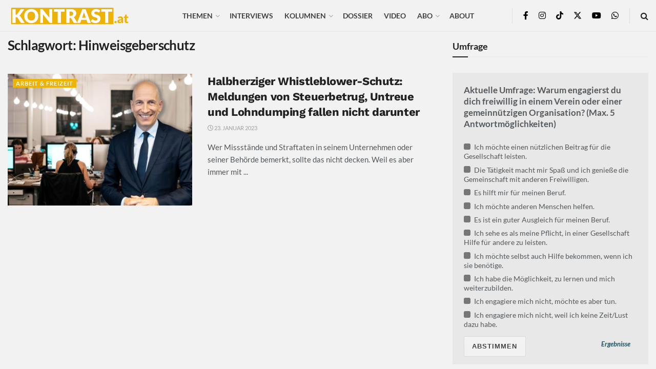

--- FILE ---
content_type: text/html; charset=UTF-8
request_url: https://kontrast.at/tag/hinweisgeberschutz/
body_size: 48376
content:
<!doctype html>
<!--[if lt IE 7]> <html class="no-js lt-ie9 lt-ie8 lt-ie7" lang="de"> <![endif]-->
<!--[if IE 7]>    <html class="no-js lt-ie9 lt-ie8" lang="de"> <![endif]-->
<!--[if IE 8]>    <html class="no-js lt-ie9" lang="de"> <![endif]-->
<!--[if IE 9]>    <html class="no-js lt-ie10" lang="de"> <![endif]-->
<!--[if gt IE 8]><!--> <html class="no-js" lang="de"> <!--<![endif]-->
<head>
    <meta http-equiv="Content-Type" content="text/html; charset=UTF-8" />
    <meta name='viewport' content='width=device-width, initial-scale=1, user-scalable=yes' />
    <link rel="profile" href="http://gmpg.org/xfn/11" />
    <link rel="pingback" href="https://kontrast.at/xmlrpc.php" />
    <meta name='robots' content='index, follow, max-image-preview:large, max-snippet:-1, max-video-preview:-1' />
<script type="text/javascript">
/* <![CDATA[ */
window.koko_analytics = {"url":"https:\/\/kontrast.at\/koko-analytics-collect.php","site_url":"https:\/\/kontrast.at","post_id":0,"path":"\/tag\/hinweisgeberschutz\/","method":"cookie","use_cookie":true};
/* ]]> */
</script>
			<script type="text/javascript">
			  var jnews_ajax_url = '/?ajax-request=jnews'
			</script>
			<script type="text/javascript">;window.jnews=window.jnews||{},window.jnews.library=window.jnews.library||{},window.jnews.library=function(){"use strict";var e=this;e.win=window,e.doc=document,e.noop=function(){},e.globalBody=e.doc.getElementsByTagName("body")[0],e.globalBody=e.globalBody?e.globalBody:e.doc,e.win.jnewsDataStorage=e.win.jnewsDataStorage||{_storage:new WeakMap,put:function(e,t,n){this._storage.has(e)||this._storage.set(e,new Map),this._storage.get(e).set(t,n)},get:function(e,t){return this._storage.get(e).get(t)},has:function(e,t){return this._storage.has(e)&&this._storage.get(e).has(t)},remove:function(e,t){var n=this._storage.get(e).delete(t);return 0===!this._storage.get(e).size&&this._storage.delete(e),n}},e.windowWidth=function(){return e.win.innerWidth||e.docEl.clientWidth||e.globalBody.clientWidth},e.windowHeight=function(){return e.win.innerHeight||e.docEl.clientHeight||e.globalBody.clientHeight},e.requestAnimationFrame=e.win.requestAnimationFrame||e.win.webkitRequestAnimationFrame||e.win.mozRequestAnimationFrame||e.win.msRequestAnimationFrame||window.oRequestAnimationFrame||function(e){return setTimeout(e,1e3/60)},e.cancelAnimationFrame=e.win.cancelAnimationFrame||e.win.webkitCancelAnimationFrame||e.win.webkitCancelRequestAnimationFrame||e.win.mozCancelAnimationFrame||e.win.msCancelRequestAnimationFrame||e.win.oCancelRequestAnimationFrame||function(e){clearTimeout(e)},e.classListSupport="classList"in document.createElement("_"),e.hasClass=e.classListSupport?function(e,t){return e.classList.contains(t)}:function(e,t){return e.className.indexOf(t)>=0},e.addClass=e.classListSupport?function(t,n){e.hasClass(t,n)||t.classList.add(n)}:function(t,n){e.hasClass(t,n)||(t.className+=" "+n)},e.removeClass=e.classListSupport?function(t,n){e.hasClass(t,n)&&t.classList.remove(n)}:function(t,n){e.hasClass(t,n)&&(t.className=t.className.replace(n,""))},e.objKeys=function(e){var t=[];for(var n in e)Object.prototype.hasOwnProperty.call(e,n)&&t.push(n);return t},e.isObjectSame=function(e,t){var n=!0;return JSON.stringify(e)!==JSON.stringify(t)&&(n=!1),n},e.extend=function(){for(var e,t,n,o=arguments[0]||{},i=1,a=arguments.length;i<a;i++)if(null!==(e=arguments[i]))for(t in e)o!==(n=e[t])&&void 0!==n&&(o[t]=n);return o},e.dataStorage=e.win.jnewsDataStorage,e.isVisible=function(e){return 0!==e.offsetWidth&&0!==e.offsetHeight||e.getBoundingClientRect().length},e.getHeight=function(e){return e.offsetHeight||e.clientHeight||e.getBoundingClientRect().height},e.getWidth=function(e){return e.offsetWidth||e.clientWidth||e.getBoundingClientRect().width},e.supportsPassive=!1;try{var t=Object.defineProperty({},"passive",{get:function(){e.supportsPassive=!0}});"createEvent"in e.doc?e.win.addEventListener("test",null,t):"fireEvent"in e.doc&&e.win.attachEvent("test",null)}catch(e){}e.passiveOption=!!e.supportsPassive&&{passive:!0},e.setStorage=function(e,t){e="jnews-"+e;var n={expired:Math.floor(((new Date).getTime()+432e5)/1e3)};t=Object.assign(n,t);localStorage.setItem(e,JSON.stringify(t))},e.getStorage=function(e){e="jnews-"+e;var t=localStorage.getItem(e);return null!==t&&0<t.length?JSON.parse(localStorage.getItem(e)):{}},e.expiredStorage=function(){var t,n="jnews-";for(var o in localStorage)o.indexOf(n)>-1&&"undefined"!==(t=e.getStorage(o.replace(n,""))).expired&&t.expired<Math.floor((new Date).getTime()/1e3)&&localStorage.removeItem(o)},e.addEvents=function(t,n,o){for(var i in n){var a=["touchstart","touchmove"].indexOf(i)>=0&&!o&&e.passiveOption;"createEvent"in e.doc?t.addEventListener(i,n[i],a):"fireEvent"in e.doc&&t.attachEvent("on"+i,n[i])}},e.removeEvents=function(t,n){for(var o in n)"createEvent"in e.doc?t.removeEventListener(o,n[o]):"fireEvent"in e.doc&&t.detachEvent("on"+o,n[o])},e.triggerEvents=function(t,n,o){var i;o=o||{detail:null};return"createEvent"in e.doc?(!(i=e.doc.createEvent("CustomEvent")||new CustomEvent(n)).initCustomEvent||i.initCustomEvent(n,!0,!1,o),void t.dispatchEvent(i)):"fireEvent"in e.doc?((i=e.doc.createEventObject()).eventType=n,void t.fireEvent("on"+i.eventType,i)):void 0},e.getParents=function(t,n){void 0===n&&(n=e.doc);for(var o=[],i=t.parentNode,a=!1;!a;)if(i){var r=i;r.querySelectorAll(n).length?a=!0:(o.push(r),i=r.parentNode)}else o=[],a=!0;return o},e.forEach=function(e,t,n){for(var o=0,i=e.length;o<i;o++)t.call(n,e[o],o)},e.getText=function(e){return e.innerText||e.textContent},e.setText=function(e,t){var n="object"==typeof t?t.innerText||t.textContent:t;e.innerText&&(e.innerText=n),e.textContent&&(e.textContent=n)},e.httpBuildQuery=function(t){return e.objKeys(t).reduce(function t(n){var o=arguments.length>1&&void 0!==arguments[1]?arguments[1]:null;return function(i,a){var r=n[a];a=encodeURIComponent(a);var s=o?"".concat(o,"[").concat(a,"]"):a;return null==r||"function"==typeof r?(i.push("".concat(s,"=")),i):["number","boolean","string"].includes(typeof r)?(i.push("".concat(s,"=").concat(encodeURIComponent(r))),i):(i.push(e.objKeys(r).reduce(t(r,s),[]).join("&")),i)}}(t),[]).join("&")},e.get=function(t,n,o,i){return o="function"==typeof o?o:e.noop,e.ajax("GET",t,n,o,i)},e.post=function(t,n,o,i){return o="function"==typeof o?o:e.noop,e.ajax("POST",t,n,o,i)},e.ajax=function(t,n,o,i,a){var r=new XMLHttpRequest,s=n,c=e.httpBuildQuery(o);if(t=-1!=["GET","POST"].indexOf(t)?t:"GET",r.open(t,s+("GET"==t?"?"+c:""),!0),"POST"==t&&r.setRequestHeader("Content-type","application/x-www-form-urlencoded"),r.setRequestHeader("X-Requested-With","XMLHttpRequest"),r.onreadystatechange=function(){4===r.readyState&&200<=r.status&&300>r.status&&"function"==typeof i&&i.call(void 0,r.response)},void 0!==a&&!a){return{xhr:r,send:function(){r.send("POST"==t?c:null)}}}return r.send("POST"==t?c:null),{xhr:r}},e.scrollTo=function(t,n,o){function i(e,t,n){this.start=this.position(),this.change=e-this.start,this.currentTime=0,this.increment=20,this.duration=void 0===n?500:n,this.callback=t,this.finish=!1,this.animateScroll()}return Math.easeInOutQuad=function(e,t,n,o){return(e/=o/2)<1?n/2*e*e+t:-n/2*(--e*(e-2)-1)+t},i.prototype.stop=function(){this.finish=!0},i.prototype.move=function(t){e.doc.documentElement.scrollTop=t,e.globalBody.parentNode.scrollTop=t,e.globalBody.scrollTop=t},i.prototype.position=function(){return e.doc.documentElement.scrollTop||e.globalBody.parentNode.scrollTop||e.globalBody.scrollTop},i.prototype.animateScroll=function(){this.currentTime+=this.increment;var t=Math.easeInOutQuad(this.currentTime,this.start,this.change,this.duration);this.move(t),this.currentTime<this.duration&&!this.finish?e.requestAnimationFrame.call(e.win,this.animateScroll.bind(this)):this.callback&&"function"==typeof this.callback&&this.callback()},new i(t,n,o)},e.unwrap=function(t){var n,o=t;e.forEach(t,(function(e,t){n?n+=e:n=e})),o.replaceWith(n)},e.performance={start:function(e){performance.mark(e+"Start")},stop:function(e){performance.mark(e+"End"),performance.measure(e,e+"Start",e+"End")}},e.fps=function(){var t=0,n=0,o=0;!function(){var i=t=0,a=0,r=0,s=document.getElementById("fpsTable"),c=function(t){void 0===document.getElementsByTagName("body")[0]?e.requestAnimationFrame.call(e.win,(function(){c(t)})):document.getElementsByTagName("body")[0].appendChild(t)};null===s&&((s=document.createElement("div")).style.position="fixed",s.style.top="120px",s.style.left="10px",s.style.width="100px",s.style.height="20px",s.style.border="1px solid black",s.style.fontSize="11px",s.style.zIndex="100000",s.style.backgroundColor="white",s.id="fpsTable",c(s));var l=function(){o++,n=Date.now(),(a=(o/(r=(n-t)/1e3)).toPrecision(2))!=i&&(i=a,s.innerHTML=i+"fps"),1<r&&(t=n,o=0),e.requestAnimationFrame.call(e.win,l)};l()}()},e.instr=function(e,t){for(var n=0;n<t.length;n++)if(-1!==e.toLowerCase().indexOf(t[n].toLowerCase()))return!0},e.winLoad=function(t,n){function o(o){if("complete"===e.doc.readyState||"interactive"===e.doc.readyState)return!o||n?setTimeout(t,n||1):t(o),1}o()||e.addEvents(e.win,{load:o})},e.docReady=function(t,n){function o(o){if("complete"===e.doc.readyState||"interactive"===e.doc.readyState)return!o||n?setTimeout(t,n||1):t(o),1}o()||e.addEvents(e.doc,{DOMContentLoaded:o})},e.fireOnce=function(){e.docReady((function(){e.assets=e.assets||[],e.assets.length&&(e.boot(),e.load_assets())}),50)},e.boot=function(){e.length&&e.doc.querySelectorAll("style[media]").forEach((function(e){"not all"==e.getAttribute("media")&&e.removeAttribute("media")}))},e.create_js=function(t,n){var o=e.doc.createElement("script");switch(o.setAttribute("src",t),n){case"defer":o.setAttribute("defer",!0);break;case"async":o.setAttribute("async",!0);break;case"deferasync":o.setAttribute("defer",!0),o.setAttribute("async",!0)}e.globalBody.appendChild(o)},e.load_assets=function(){"object"==typeof e.assets&&e.forEach(e.assets.slice(0),(function(t,n){var o="";t.defer&&(o+="defer"),t.async&&(o+="async"),e.create_js(t.url,o);var i=e.assets.indexOf(t);i>-1&&e.assets.splice(i,1)})),e.assets=jnewsoption.au_scripts=window.jnewsads=[]},e.setCookie=function(e,t,n){var o="";if(n){var i=new Date;i.setTime(i.getTime()+24*n*60*60*1e3),o="; expires="+i.toUTCString()}document.cookie=e+"="+(t||"")+o+"; path=/"},e.getCookie=function(e){for(var t=e+"=",n=document.cookie.split(";"),o=0;o<n.length;o++){for(var i=n[o];" "==i.charAt(0);)i=i.substring(1,i.length);if(0==i.indexOf(t))return i.substring(t.length,i.length)}return null},e.eraseCookie=function(e){document.cookie=e+"=; Path=/; Expires=Thu, 01 Jan 1970 00:00:01 GMT;"},e.docReady((function(){e.globalBody=e.globalBody==e.doc?e.doc.getElementsByTagName("body")[0]:e.globalBody,e.globalBody=e.globalBody?e.globalBody:e.doc})),e.winLoad((function(){e.winLoad((function(){var t=!1;if(void 0!==window.jnewsadmin)if(void 0!==window.file_version_checker){var n=e.objKeys(window.file_version_checker);n.length?n.forEach((function(e){t||"10.0.4"===window.file_version_checker[e]||(t=!0)})):t=!0}else t=!0;t&&(window.jnewsHelper.getMessage(),window.jnewsHelper.getNotice())}),2500)}))},window.jnews.library=new window.jnews.library;</script>
	<!-- This site is optimized with the Yoast SEO Premium plugin v26.5 (Yoast SEO v26.5) - https://yoast.com/wordpress/plugins/seo/ -->
	<title>Alles zum Thema Hinweisgeberschutz</title>
	<link rel="canonical" href="https://kontrast.at/tag/hinweisgeberschutz/" />
	<meta property="og:locale" content="de_DE" />
	<meta property="og:type" content="article" />
	<meta property="og:title" content="Alles zum Thema Hinweisgeberschutz" />
	<meta property="og:url" content="https://kontrast.at/tag/hinweisgeberschutz/" />
	<meta property="og:site_name" content="Kontrast.at" />
	<meta property="og:image" content="https://kontrast.at/wp-content/uploads/2017/09/kontrast-standard-fb.png" />
	<meta property="og:image:width" content="1200" />
	<meta property="og:image:height" content="630" />
	<meta property="og:image:type" content="image/png" />
	<meta name="twitter:card" content="summary_large_image" />
	<meta name="twitter:site" content="@Kontrast_at" />
	<script type="application/ld+json" class="yoast-schema-graph">{"@context":"https://schema.org","@graph":[{"@type":"CollectionPage","@id":"https://kontrast.at/tag/hinweisgeberschutz/","url":"https://kontrast.at/tag/hinweisgeberschutz/","name":"Alles zum Thema Hinweisgeberschutz","isPartOf":{"@id":"https://kontrast.at/#website"},"primaryImageOfPage":{"@id":"https://kontrast.at/tag/hinweisgeberschutz/#primaryimage"},"image":{"@id":"https://kontrast.at/tag/hinweisgeberschutz/#primaryimage"},"thumbnailUrl":"https://kontrast.at/wp-content/uploads/2023/01/martin-kcoher-arbeitnehmer.jpg","breadcrumb":{"@id":"https://kontrast.at/tag/hinweisgeberschutz/#breadcrumb"},"inLanguage":"de"},{"@type":"ImageObject","inLanguage":"de","@id":"https://kontrast.at/tag/hinweisgeberschutz/#primaryimage","url":"https://kontrast.at/wp-content/uploads/2023/01/martin-kcoher-arbeitnehmer.jpg","contentUrl":"https://kontrast.at/wp-content/uploads/2023/01/martin-kcoher-arbeitnehmer.jpg","width":1740,"height":1077,"caption":"Foto: Christopher Dunker / BKA & Unsplash"},{"@type":"BreadcrumbList","@id":"https://kontrast.at/tag/hinweisgeberschutz/#breadcrumb","itemListElement":[{"@type":"ListItem","position":1,"name":"Startseite","item":"https://kontrast.at/"},{"@type":"ListItem","position":2,"name":"Hinweisgeberschutz"}]},{"@type":"WebSite","@id":"https://kontrast.at/#website","url":"https://kontrast.at/","name":"Kontrast.at","description":"Debatten beleben","publisher":{"@id":"https://kontrast.at/#organization"},"potentialAction":[{"@type":"SearchAction","target":{"@type":"EntryPoint","urlTemplate":"https://kontrast.at/?s={search_term_string}"},"query-input":{"@type":"PropertyValueSpecification","valueRequired":true,"valueName":"search_term_string"}}],"inLanguage":"de"},{"@type":"Organization","@id":"https://kontrast.at/#organization","name":"Kontrast.at","url":"https://kontrast.at/","logo":{"@type":"ImageObject","inLanguage":"de","@id":"https://kontrast.at/#/schema/logo/image/","url":"https://kontrast.at/wp-content/uploads/2016/07/logo_kontrast-at-2.png","contentUrl":"https://kontrast.at/wp-content/uploads/2016/07/logo_kontrast-at-2.png","width":483,"height":100,"caption":"Kontrast.at"},"image":{"@id":"https://kontrast.at/#/schema/logo/image/"},"sameAs":["https://www.facebook.com/kontrast.at/","https://x.com/Kontrast_at","https://www.instagram.com/kontrast_at/","https://www.youtube.com/channel/UCs0fQy5jeWGLTeTLpZ1CtSw","https://de.wikipedia.org/wiki/Kontrast.at","https://www.tiktok.com/@kontrast.at"],"description":"Das sozialdemokratische Magazin Kontrast.at begleitet mit seinen Beiträgen die aktuelle Politik. Wir betrachten Gesellschaft, Staat und Wirtschaft von einem progressiven, emanzipatorischen Standpunkt aus. Kontrast wirft den Blick der sozialen Gerechtigkeit auf die Welt.","email":"redaktion@kontrast.at"}]}</script>
	<!-- / Yoast SEO Premium plugin. -->




<link rel="alternate" type="application/rss+xml" title="Kontrast.at &raquo; Feed" href="https://kontrast.at/feed/" />
<link rel="alternate" type="application/rss+xml" title="Kontrast.at &raquo; Hinweisgeberschutz Schlagwort-Feed" href="https://kontrast.at/tag/hinweisgeberschutz/feed/" />
<!-- kontrast.at is managing ads with Advanced Ads 2.0.16 – https://wpadvancedads.com/ --><!--noptimize--><script id="kontr-ready">
			window.advanced_ads_ready=function(e,a){a=a||"complete";var d=function(e){return"interactive"===a?"loading"!==e:"complete"===e};d(document.readyState)?e():document.addEventListener("readystatechange",(function(a){d(a.target.readyState)&&e()}),{once:"interactive"===a})},window.advanced_ads_ready_queue=window.advanced_ads_ready_queue||[];		</script>
		<!--/noptimize--><style id='wp-img-auto-sizes-contain-inline-css' type='text/css'>
img:is([sizes=auto i],[sizes^="auto," i]){contain-intrinsic-size:3000px 1500px}
/*# sourceURL=wp-img-auto-sizes-contain-inline-css */
</style>
<link rel='stylesheet' id='wp-statistics-widgets/blocks-style-css' href='https://kontrast.at/wp-content/plugins/wp-statistics-widgets/assets//css/blocks.css?ver=6.9' type='text/css' media='all' />
<style id='wp-emoji-styles-inline-css' type='text/css'>

	img.wp-smiley, img.emoji {
		display: inline !important;
		border: none !important;
		box-shadow: none !important;
		height: 1em !important;
		width: 1em !important;
		margin: 0 0.07em !important;
		vertical-align: -0.1em !important;
		background: none !important;
		padding: 0 !important;
	}
/*# sourceURL=wp-emoji-styles-inline-css */
</style>
<style id='wp-block-library-inline-css' type='text/css'>
:root{--wp-block-synced-color:#7a00df;--wp-block-synced-color--rgb:122,0,223;--wp-bound-block-color:var(--wp-block-synced-color);--wp-editor-canvas-background:#ddd;--wp-admin-theme-color:#007cba;--wp-admin-theme-color--rgb:0,124,186;--wp-admin-theme-color-darker-10:#006ba1;--wp-admin-theme-color-darker-10--rgb:0,107,160.5;--wp-admin-theme-color-darker-20:#005a87;--wp-admin-theme-color-darker-20--rgb:0,90,135;--wp-admin-border-width-focus:2px}@media (min-resolution:192dpi){:root{--wp-admin-border-width-focus:1.5px}}.wp-element-button{cursor:pointer}:root .has-very-light-gray-background-color{background-color:#eee}:root .has-very-dark-gray-background-color{background-color:#313131}:root .has-very-light-gray-color{color:#eee}:root .has-very-dark-gray-color{color:#313131}:root .has-vivid-green-cyan-to-vivid-cyan-blue-gradient-background{background:linear-gradient(135deg,#00d084,#0693e3)}:root .has-purple-crush-gradient-background{background:linear-gradient(135deg,#34e2e4,#4721fb 50%,#ab1dfe)}:root .has-hazy-dawn-gradient-background{background:linear-gradient(135deg,#faaca8,#dad0ec)}:root .has-subdued-olive-gradient-background{background:linear-gradient(135deg,#fafae1,#67a671)}:root .has-atomic-cream-gradient-background{background:linear-gradient(135deg,#fdd79a,#004a59)}:root .has-nightshade-gradient-background{background:linear-gradient(135deg,#330968,#31cdcf)}:root .has-midnight-gradient-background{background:linear-gradient(135deg,#020381,#2874fc)}:root{--wp--preset--font-size--normal:16px;--wp--preset--font-size--huge:42px}.has-regular-font-size{font-size:1em}.has-larger-font-size{font-size:2.625em}.has-normal-font-size{font-size:var(--wp--preset--font-size--normal)}.has-huge-font-size{font-size:var(--wp--preset--font-size--huge)}.has-text-align-center{text-align:center}.has-text-align-left{text-align:left}.has-text-align-right{text-align:right}.has-fit-text{white-space:nowrap!important}#end-resizable-editor-section{display:none}.aligncenter{clear:both}.items-justified-left{justify-content:flex-start}.items-justified-center{justify-content:center}.items-justified-right{justify-content:flex-end}.items-justified-space-between{justify-content:space-between}.screen-reader-text{border:0;clip-path:inset(50%);height:1px;margin:-1px;overflow:hidden;padding:0;position:absolute;width:1px;word-wrap:normal!important}.screen-reader-text:focus{background-color:#ddd;clip-path:none;color:#444;display:block;font-size:1em;height:auto;left:5px;line-height:normal;padding:15px 23px 14px;text-decoration:none;top:5px;width:auto;z-index:100000}html :where(.has-border-color){border-style:solid}html :where([style*=border-top-color]){border-top-style:solid}html :where([style*=border-right-color]){border-right-style:solid}html :where([style*=border-bottom-color]){border-bottom-style:solid}html :where([style*=border-left-color]){border-left-style:solid}html :where([style*=border-width]){border-style:solid}html :where([style*=border-top-width]){border-top-style:solid}html :where([style*=border-right-width]){border-right-style:solid}html :where([style*=border-bottom-width]){border-bottom-style:solid}html :where([style*=border-left-width]){border-left-style:solid}html :where(img[class*=wp-image-]){height:auto;max-width:100%}:where(figure){margin:0 0 1em}html :where(.is-position-sticky){--wp-admin--admin-bar--position-offset:var(--wp-admin--admin-bar--height,0px)}@media screen and (max-width:600px){html :where(.is-position-sticky){--wp-admin--admin-bar--position-offset:0px}}

/*# sourceURL=wp-block-library-inline-css */
</style><style id='global-styles-inline-css' type='text/css'>
:root{--wp--preset--aspect-ratio--square: 1;--wp--preset--aspect-ratio--4-3: 4/3;--wp--preset--aspect-ratio--3-4: 3/4;--wp--preset--aspect-ratio--3-2: 3/2;--wp--preset--aspect-ratio--2-3: 2/3;--wp--preset--aspect-ratio--16-9: 16/9;--wp--preset--aspect-ratio--9-16: 9/16;--wp--preset--color--black: #000000;--wp--preset--color--cyan-bluish-gray: #abb8c3;--wp--preset--color--white: #ffffff;--wp--preset--color--pale-pink: #f78da7;--wp--preset--color--vivid-red: #cf2e2e;--wp--preset--color--luminous-vivid-orange: #ff6900;--wp--preset--color--luminous-vivid-amber: #fcb900;--wp--preset--color--light-green-cyan: #7bdcb5;--wp--preset--color--vivid-green-cyan: #00d084;--wp--preset--color--pale-cyan-blue: #8ed1fc;--wp--preset--color--vivid-cyan-blue: #0693e3;--wp--preset--color--vivid-purple: #9b51e0;--wp--preset--gradient--vivid-cyan-blue-to-vivid-purple: linear-gradient(135deg,rgb(6,147,227) 0%,rgb(155,81,224) 100%);--wp--preset--gradient--light-green-cyan-to-vivid-green-cyan: linear-gradient(135deg,rgb(122,220,180) 0%,rgb(0,208,130) 100%);--wp--preset--gradient--luminous-vivid-amber-to-luminous-vivid-orange: linear-gradient(135deg,rgb(252,185,0) 0%,rgb(255,105,0) 100%);--wp--preset--gradient--luminous-vivid-orange-to-vivid-red: linear-gradient(135deg,rgb(255,105,0) 0%,rgb(207,46,46) 100%);--wp--preset--gradient--very-light-gray-to-cyan-bluish-gray: linear-gradient(135deg,rgb(238,238,238) 0%,rgb(169,184,195) 100%);--wp--preset--gradient--cool-to-warm-spectrum: linear-gradient(135deg,rgb(74,234,220) 0%,rgb(151,120,209) 20%,rgb(207,42,186) 40%,rgb(238,44,130) 60%,rgb(251,105,98) 80%,rgb(254,248,76) 100%);--wp--preset--gradient--blush-light-purple: linear-gradient(135deg,rgb(255,206,236) 0%,rgb(152,150,240) 100%);--wp--preset--gradient--blush-bordeaux: linear-gradient(135deg,rgb(254,205,165) 0%,rgb(254,45,45) 50%,rgb(107,0,62) 100%);--wp--preset--gradient--luminous-dusk: linear-gradient(135deg,rgb(255,203,112) 0%,rgb(199,81,192) 50%,rgb(65,88,208) 100%);--wp--preset--gradient--pale-ocean: linear-gradient(135deg,rgb(255,245,203) 0%,rgb(182,227,212) 50%,rgb(51,167,181) 100%);--wp--preset--gradient--electric-grass: linear-gradient(135deg,rgb(202,248,128) 0%,rgb(113,206,126) 100%);--wp--preset--gradient--midnight: linear-gradient(135deg,rgb(2,3,129) 0%,rgb(40,116,252) 100%);--wp--preset--font-size--small: 13px;--wp--preset--font-size--medium: 20px;--wp--preset--font-size--large: 36px;--wp--preset--font-size--x-large: 42px;--wp--preset--spacing--20: 0.44rem;--wp--preset--spacing--30: 0.67rem;--wp--preset--spacing--40: 1rem;--wp--preset--spacing--50: 1.5rem;--wp--preset--spacing--60: 2.25rem;--wp--preset--spacing--70: 3.38rem;--wp--preset--spacing--80: 5.06rem;--wp--preset--shadow--natural: 6px 6px 9px rgba(0, 0, 0, 0.2);--wp--preset--shadow--deep: 12px 12px 50px rgba(0, 0, 0, 0.4);--wp--preset--shadow--sharp: 6px 6px 0px rgba(0, 0, 0, 0.2);--wp--preset--shadow--outlined: 6px 6px 0px -3px rgb(255, 255, 255), 6px 6px rgb(0, 0, 0);--wp--preset--shadow--crisp: 6px 6px 0px rgb(0, 0, 0);}:where(.is-layout-flex){gap: 0.5em;}:where(.is-layout-grid){gap: 0.5em;}body .is-layout-flex{display: flex;}.is-layout-flex{flex-wrap: wrap;align-items: center;}.is-layout-flex > :is(*, div){margin: 0;}body .is-layout-grid{display: grid;}.is-layout-grid > :is(*, div){margin: 0;}:where(.wp-block-columns.is-layout-flex){gap: 2em;}:where(.wp-block-columns.is-layout-grid){gap: 2em;}:where(.wp-block-post-template.is-layout-flex){gap: 1.25em;}:where(.wp-block-post-template.is-layout-grid){gap: 1.25em;}.has-black-color{color: var(--wp--preset--color--black) !important;}.has-cyan-bluish-gray-color{color: var(--wp--preset--color--cyan-bluish-gray) !important;}.has-white-color{color: var(--wp--preset--color--white) !important;}.has-pale-pink-color{color: var(--wp--preset--color--pale-pink) !important;}.has-vivid-red-color{color: var(--wp--preset--color--vivid-red) !important;}.has-luminous-vivid-orange-color{color: var(--wp--preset--color--luminous-vivid-orange) !important;}.has-luminous-vivid-amber-color{color: var(--wp--preset--color--luminous-vivid-amber) !important;}.has-light-green-cyan-color{color: var(--wp--preset--color--light-green-cyan) !important;}.has-vivid-green-cyan-color{color: var(--wp--preset--color--vivid-green-cyan) !important;}.has-pale-cyan-blue-color{color: var(--wp--preset--color--pale-cyan-blue) !important;}.has-vivid-cyan-blue-color{color: var(--wp--preset--color--vivid-cyan-blue) !important;}.has-vivid-purple-color{color: var(--wp--preset--color--vivid-purple) !important;}.has-black-background-color{background-color: var(--wp--preset--color--black) !important;}.has-cyan-bluish-gray-background-color{background-color: var(--wp--preset--color--cyan-bluish-gray) !important;}.has-white-background-color{background-color: var(--wp--preset--color--white) !important;}.has-pale-pink-background-color{background-color: var(--wp--preset--color--pale-pink) !important;}.has-vivid-red-background-color{background-color: var(--wp--preset--color--vivid-red) !important;}.has-luminous-vivid-orange-background-color{background-color: var(--wp--preset--color--luminous-vivid-orange) !important;}.has-luminous-vivid-amber-background-color{background-color: var(--wp--preset--color--luminous-vivid-amber) !important;}.has-light-green-cyan-background-color{background-color: var(--wp--preset--color--light-green-cyan) !important;}.has-vivid-green-cyan-background-color{background-color: var(--wp--preset--color--vivid-green-cyan) !important;}.has-pale-cyan-blue-background-color{background-color: var(--wp--preset--color--pale-cyan-blue) !important;}.has-vivid-cyan-blue-background-color{background-color: var(--wp--preset--color--vivid-cyan-blue) !important;}.has-vivid-purple-background-color{background-color: var(--wp--preset--color--vivid-purple) !important;}.has-black-border-color{border-color: var(--wp--preset--color--black) !important;}.has-cyan-bluish-gray-border-color{border-color: var(--wp--preset--color--cyan-bluish-gray) !important;}.has-white-border-color{border-color: var(--wp--preset--color--white) !important;}.has-pale-pink-border-color{border-color: var(--wp--preset--color--pale-pink) !important;}.has-vivid-red-border-color{border-color: var(--wp--preset--color--vivid-red) !important;}.has-luminous-vivid-orange-border-color{border-color: var(--wp--preset--color--luminous-vivid-orange) !important;}.has-luminous-vivid-amber-border-color{border-color: var(--wp--preset--color--luminous-vivid-amber) !important;}.has-light-green-cyan-border-color{border-color: var(--wp--preset--color--light-green-cyan) !important;}.has-vivid-green-cyan-border-color{border-color: var(--wp--preset--color--vivid-green-cyan) !important;}.has-pale-cyan-blue-border-color{border-color: var(--wp--preset--color--pale-cyan-blue) !important;}.has-vivid-cyan-blue-border-color{border-color: var(--wp--preset--color--vivid-cyan-blue) !important;}.has-vivid-purple-border-color{border-color: var(--wp--preset--color--vivid-purple) !important;}.has-vivid-cyan-blue-to-vivid-purple-gradient-background{background: var(--wp--preset--gradient--vivid-cyan-blue-to-vivid-purple) !important;}.has-light-green-cyan-to-vivid-green-cyan-gradient-background{background: var(--wp--preset--gradient--light-green-cyan-to-vivid-green-cyan) !important;}.has-luminous-vivid-amber-to-luminous-vivid-orange-gradient-background{background: var(--wp--preset--gradient--luminous-vivid-amber-to-luminous-vivid-orange) !important;}.has-luminous-vivid-orange-to-vivid-red-gradient-background{background: var(--wp--preset--gradient--luminous-vivid-orange-to-vivid-red) !important;}.has-very-light-gray-to-cyan-bluish-gray-gradient-background{background: var(--wp--preset--gradient--very-light-gray-to-cyan-bluish-gray) !important;}.has-cool-to-warm-spectrum-gradient-background{background: var(--wp--preset--gradient--cool-to-warm-spectrum) !important;}.has-blush-light-purple-gradient-background{background: var(--wp--preset--gradient--blush-light-purple) !important;}.has-blush-bordeaux-gradient-background{background: var(--wp--preset--gradient--blush-bordeaux) !important;}.has-luminous-dusk-gradient-background{background: var(--wp--preset--gradient--luminous-dusk) !important;}.has-pale-ocean-gradient-background{background: var(--wp--preset--gradient--pale-ocean) !important;}.has-electric-grass-gradient-background{background: var(--wp--preset--gradient--electric-grass) !important;}.has-midnight-gradient-background{background: var(--wp--preset--gradient--midnight) !important;}.has-small-font-size{font-size: var(--wp--preset--font-size--small) !important;}.has-medium-font-size{font-size: var(--wp--preset--font-size--medium) !important;}.has-large-font-size{font-size: var(--wp--preset--font-size--large) !important;}.has-x-large-font-size{font-size: var(--wp--preset--font-size--x-large) !important;}
/*# sourceURL=global-styles-inline-css */
</style>

<style id='classic-theme-styles-inline-css' type='text/css'>
/*! This file is auto-generated */
.wp-block-button__link{color:#fff;background-color:#32373c;border-radius:9999px;box-shadow:none;text-decoration:none;padding:calc(.667em + 2px) calc(1.333em + 2px);font-size:1.125em}.wp-block-file__button{background:#32373c;color:#fff;text-decoration:none}
/*# sourceURL=/wp-includes/css/classic-themes.min.css */
</style>
<link rel='stylesheet' id='widgetopts-styles-css' href='https://kontrast.at/wp-content/plugins/widget-options/assets/css/widget-options.css?ver=4.1.3' type='text/css' media='all' />
<link rel='stylesheet' id='fontawesome-css-6-css' href='//kontrast.at/wp-content/uploads/omgf/plugins/wp-font-awesome/font-awesome/css/fontawesome-all.min.css?ver=1694770567&cached=1' type='text/css' media='all' />
<link rel='stylesheet' id='fontawesome-css-4-css' href='https://kontrast.at/wp-content/plugins/wp-font-awesome/font-awesome/css/v4-shims.min.css?ver=1.8.0' type='text/css' media='all' />
<link rel='stylesheet' id='wpg-main-style-css' href='https://kontrast.at/wp-content/plugins/wp_glossary/assets/css/style.css?ver=6.9' type='text/css' media='all' />
<link rel='stylesheet' id='wpg-tooltipster-style-css' href='https://kontrast.at/wp-content/plugins/wp_glossary/assets/css/tooltipster/tooltipster.css?ver=6.9' type='text/css' media='all' />
<link rel='stylesheet' id='essb-social-profiles-css' href='https://kontrast.at/wp-content/plugins/easy-social-share-buttons3/lib/modules/social-followers-counter/assets/social-profiles.min.css?ver=10.8' type='text/css' media='all' />
<link rel='stylesheet' id='easy-social-share-buttons-nativeskinned-css' href='https://kontrast.at/wp-content/plugins/easy-social-share-buttons3/assets/css/essb-native-skinned.min.css?ver=10.8' type='text/css' media='all' />
<link rel='stylesheet' id='subscribe-forms-css-css' href='https://kontrast.at/wp-content/plugins/easy-social-share-buttons3/assets/modules/subscribe-forms.css?ver=10.8' type='text/css' media='all' />
<link rel='stylesheet' id='easy-social-share-buttons-font-css' href='//kontrast.at/wp-content/uploads/omgf/plugins/easy-social-share-buttons3/assets/css/essb-legacy-icon-font.css?ver=1763397246&cached=1' type='text/css' media='all' />
<link rel='stylesheet' id='easy-social-share-buttons-css' href='//kontrast.at/wp-content/uploads/omgf/plugins/easy-social-share-buttons3/assets/css/easy-social-share-buttons.css?ver=1694770567&cached=1' type='text/css' media='all' />
<style id='easy-social-share-buttons-inline-css' type='text/css'>
.essb_links_list li.essb_totalcount_item .essb_t_l_big .essb_t_nb::after, .essb_links_list li.essb_totalcount_item .essb_t_r_big .essb_t_nb::after { margin-top: 0; } .essb_links.essb_template_jumbo-retina .essb_icon::before { left: 7px; left: 6px; }.essb_links .essb_link_mastodon { --essb-network: #6364ff;}.essb_bottombar .essb_bottombar_inner_buttons{width:70%;}.essb_bottombar .essb_bottombar_inner_content{width:30%;}@media (max-width: 700px){.essb_links.essb_displayed_sidebar, .essb_links.essb_displayed_sidebar_right, .essb_links.essb_displayed_postfloat{display:none;}.essb_links{display:none;}.essb-mobile-sharebar, .essb-mobile-sharepoint, .essb-mobile-sharebottom, .essb-mobile-sharebottom .essb_links, .essb-mobile-sharebar-window .essb_links, .essb-mobile-sharepoint .essb_links{display:block;}.essb-mobile-sharebar .essb_native_buttons, .essb-mobile-sharepoint .essb_native_buttons, .essb-mobile-sharebottom .essb_native_buttons, .essb-mobile-sharebottom .essb_native_item, .essb-mobile-sharebar-window .essb_native_item, .essb-mobile-sharepoint .essb_native_item{display:none;}}@media (min-width: 700px){.essb-mobile-sharebar, .essb-mobile-sharepoint, .essb-mobile-sharebottom{display:none;}}.essb-social-followers-variables { --essb-sf-color-googlenews:#5994f5;--essb-sf-color-threads:#000000;--essb-sf-color-bluesky:#0886fe;}.essb-fc-bg-googlenews, .essb-fc-hbg-googlenews:hover{ background-color: var( --essb-sf-color-googlenews ); } .essb-fc-c-googlenews, .essb-fc-hc-googlenews:hover { color: var( --essb-sf-color-googlenews ); fill: var( --essb-sf-color-googlenews ); } .essb-fc-border-googlenews, .essb-fc-hborder-googlenews:hover{ border-color: var( --essb-sf-color-googlenews ); }.essb-fc-network-airbnb svg { max-width: 32px; }.essb-fc-bg-threads, .essb-fc-hbg-threads:hover{ background-color: var( --essb-sf-color-threads ); } .essb-fc-c-threads, .essb-fc-hc-threads:hover { color: var( --essb-sf-color-threads ); fill: var( --essb-sf-color-threads ); } .essb-fc-border-threads, .essb-fc-hborder-threads:hover{ border-color: var( --essb-sf-color-threads ); }.essb-fc-network-airbnb svg { max-width: 32px; }.essb-fc-bg-bluesky, .essb-fc-hbg-bluesky:hover{ background-color: var( --essb-sf-color-bluesky ); } .essb-fc-c-bluesky, .essb-fc-hc-bluesky:hover { color: var( --essb-sf-color-bluesky ); fill: var( --essb-sf-color-bluesky ); } .essb-fc-border-bluesky, .essb-fc-hborder-bluesky:hover{ border-color: var( --essb-sf-color-bluesky ); }.essb-fc-network-airbnb svg { max-width: 32px; }.essb_links .essb_link_bluesky { --essb-network: #0085ff}.essb_links .essb_link_chatgpt { --essb-network: #212121}
/*# sourceURL=easy-social-share-buttons-inline-css */
</style>
<link rel='stylesheet' id='wp-statistics-widgets-css' href='//kontrast.at/wp-content/uploads/omgf/plugins/wp-statistics-widgets/assets/css/style.css?ver=1726833213&cached=1' type='text/css' media='all' />
<link rel='stylesheet' id='wp-statistics-widget-blocks-css' href='https://kontrast.at/wp-content/plugins/wp-statistics-widgets/assets/css/blocks.css?ver=6.9' type='text/css' media='all' />
<link rel='stylesheet' id='js_composer_front-css' href='//kontrast.at/wp-content/uploads/omgf/plugins/js_composer/assets/css/js_composer.min.css?ver=1694770685&cached=1' type='text/css' media='all' />
<link rel='stylesheet' id='jeg_customizer_font-css' href='//kontrast.at/wp-content/uploads/omgf/jeg_customizer_font/jeg_customizer_font.css?ver=1661234519' type='text/css' media='all' />
<link rel='stylesheet' id='font-awesome-css' href='https://kontrast.at/wp-content/themes/jnews/assets/fonts/font-awesome/font-awesome.min.css?ver=12.0.3' type='text/css' media='all' />
<link rel='stylesheet' id='jnews-frontend-css' href='https://kontrast.at/wp-content/themes/jnews/assets/dist/frontend.min.css?ver=12.0.3' type='text/css' media='all' />
<link rel='stylesheet' id='jnews-js-composer-css' href='https://kontrast.at/wp-content/themes/jnews/assets/css/js-composer-frontend.css?ver=12.0.3' type='text/css' media='all' />
<link rel='stylesheet' id='jnews-style-css' href='https://kontrast.at/wp-content/themes/jnews/style.css?ver=12.0.3' type='text/css' media='all' />
<link rel='stylesheet' id='jnews-darkmode-css' href='https://kontrast.at/wp-content/themes/jnews/assets/css/darkmode.css?ver=12.0.3' type='text/css' media='all' />
<link rel='stylesheet' id='jnews-scheme-css' href='https://kontrast.at/wp-content/uploads/jnews/scheme.css?ver=1764863363' type='text/css' media='all' />
<link rel='stylesheet' id='bsf-Defaults-css' href='//kontrast.at/wp-content/uploads/omgf/uploads/smile_fonts/Defaults/Defaults.css?ver=1694770567&cached=1' type='text/css' media='all' />
<script type="text/javascript" src="https://kontrast.at/wp-includes/js/jquery/jquery.min.js?ver=3.7.1" id="jquery-core-js"></script>
<script type="text/javascript" src="https://kontrast.at/wp-includes/js/jquery/jquery-migrate.min.js?ver=3.4.1" id="jquery-migrate-js"></script>
<script type="text/javascript" src="https://kontrast.at/wp-content/plugins/wp_glossary/assets/js/mixitup.min.js?ver=6.9" id="wpg-mixitup-script-js"></script>
<script type="text/javascript" src="https://kontrast.at/wp-content/plugins/wp_glossary/assets/js/jquery.tooltipster.min.js?ver=6.9" id="wpg-tooltipster-script-js"></script>
<script type="text/javascript" id="wpg-main-script-js-extra">
/* <![CDATA[ */
var wpg = {"animation":"1","is_tooltip":"1","tooltip_theme":"default","tooltip_animation":"fade","tooltip_position":"top","tooltip_is_arrow":"1","tooltip_min_width":"250","tooltip_max_width":"500","tooltip_speed":"350","tooltip_delay":"200","tooltip_is_touch_devices":"1"};
//# sourceURL=wpg-main-script-js-extra
/* ]]> */
</script>
<script type="text/javascript" src="https://kontrast.at/wp-content/plugins/wp_glossary/assets/js/scripts.js?ver=6.9" id="wpg-main-script-js"></script>
<script type="text/javascript" src="https://kontrast.at/wp-content/plugins/wp-statistics/assets/js/chartjs/chart.umd.min.js?ver=3.5.1" id="wp-statistics-widget-chartjs-js"></script>
<script></script><link rel="EditURI" type="application/rsd+xml" title="RSD" href="https://kontrast.at/xmlrpc.php?rsd" />
<script type="text/javascript">
(function(window, document, dataLayerName, id) {
window[dataLayerName]=window[dataLayerName]||[],window[dataLayerName].push({start:(new Date).getTime(),event:"stg.start"});var scripts=document.getElementsByTagName('script')[0],tags=document.createElement('script');
function stgCreateCookie(a,b,c){var d="";if(c){var e=new Date;e.setTime(e.getTime()+24*c*60*60*1e3),d="; expires="+e.toUTCString();f="; SameSite=Strict"}document.cookie=a+"="+b+d+f+"; path=/"}
var isStgDebug=(window.location.href.match("stg_debug")||document.cookie.match("stg_debug"))&&!window.location.href.match("stg_disable_debug");stgCreateCookie("stg_debug",isStgDebug?1:"",isStgDebug?14:-1);
var qP=[];dataLayerName!=="dataLayer"&&qP.push("data_layer_name="+dataLayerName),isStgDebug&&qP.push("stg_debug");var qPString=qP.length>0?("?"+qP.join("&")):"";
tags.async=!0,tags.src="https://keo445j.piwik.pro/containers/"+id+".js"+qPString,scripts.parentNode.insertBefore(tags,scripts);
!function(a,n,i){a[n]=a[n]||{};for(var c=0;c<i.length;c++)!function(i){a[n][i]=a[n][i]||{},a[n][i].api=a[n][i].api||function(){var a=[].slice.call(arguments,0);"string"==typeof a[0]&&window[dataLayerName].push({event:n+"."+i+":"+a[0],parameters:[].slice.call(arguments,1)})}}(i[c])}(window,"ppms",["tm","cm"]);
})(window, document, 'dataLayer', '372e937b-2344-4368-bfbe-adb398be3415');
</script><style type="text/css">
				.wpg-list-block h3 {
					background-color:#f4f4f4;
					color:#777777;
					;
				}
			
				.tooltipster-base {
					background-color:#f4f4f4;
					border-color:#cccccc;
				}
			
				.tooltipster-base .wpg-tooltip-title {
					color:#1a5568;
				}
			
				.tooltipster-base .wpg-tooltip-content, .tooltipster-base .wpg-tooltip-content p {
					color:#050505;
				}
			
				.tooltipster-base a {
					color:#050505;
				}
			</style><!-- Analytics by WP Statistics - https://wp-statistics.com -->
<meta name="generator" content="Powered by WPBakery Page Builder - drag and drop page builder for WordPress."/>
<link rel="icon" href="https://kontrast.at/wp-content/uploads/2019/09/cropped-kontrast-favicon-32x32.jpg" sizes="32x32" />
<link rel="icon" href="https://kontrast.at/wp-content/uploads/2019/09/cropped-kontrast-favicon-192x192.jpg" sizes="192x192" />
<link rel="apple-touch-icon" href="https://kontrast.at/wp-content/uploads/2019/09/cropped-kontrast-favicon-180x180.jpg" />
<meta name="msapplication-TileImage" content="https://kontrast.at/wp-content/uploads/2019/09/cropped-kontrast-favicon-270x270.jpg" />
<style id="jeg_dynamic_css" type="text/css" data-type="jeg_custom-css">body.jnews { background-color : #f2f2f2; } .jeg_container, .jeg_content, .jeg_boxed .jeg_main .jeg_container, .jeg_autoload_separator { background-color : #f2f2f2; } body { --j-body-color : #53585c; --j-accent-color : #212121; --j-alt-color : #a0a0a0; --j-heading-color : #212121; } body,.jeg_newsfeed_list .tns-outer .tns-controls button,.jeg_filter_button,.owl-carousel .owl-nav div,.jeg_readmore,.jeg_hero_style_7 .jeg_post_meta a,.widget_calendar thead th,.widget_calendar tfoot a,.jeg_socialcounter a,.entry-header .jeg_meta_like a,.entry-header .jeg_meta_comment a,.entry-header .jeg_meta_donation a,.entry-header .jeg_meta_bookmark a,.entry-content tbody tr:hover,.entry-content th,.jeg_splitpost_nav li:hover a,#breadcrumbs a,.jeg_author_socials a:hover,.jeg_footer_content a,.jeg_footer_bottom a,.jeg_cartcontent,.woocommerce .woocommerce-breadcrumb a { color : #53585c; } a, .jeg_menu_style_5>li>a:hover, .jeg_menu_style_5>li.sfHover>a, .jeg_menu_style_5>li.current-menu-item>a, .jeg_menu_style_5>li.current-menu-ancestor>a, .jeg_navbar .jeg_menu:not(.jeg_main_menu)>li>a:hover, .jeg_midbar .jeg_menu:not(.jeg_main_menu)>li>a:hover, .jeg_side_tabs li.active, .jeg_block_heading_5 strong, .jeg_block_heading_6 strong, .jeg_block_heading_7 strong, .jeg_block_heading_8 strong, .jeg_subcat_list li a:hover, .jeg_subcat_list li button:hover, .jeg_pl_lg_7 .jeg_thumb .jeg_post_category a, .jeg_pl_xs_2:before, .jeg_pl_xs_4 .jeg_postblock_content:before, .jeg_postblock .jeg_post_title a:hover, .jeg_hero_style_6 .jeg_post_title a:hover, .jeg_sidefeed .jeg_pl_xs_3 .jeg_post_title a:hover, .widget_jnews_popular .jeg_post_title a:hover, .jeg_meta_author a, .widget_archive li a:hover, .widget_pages li a:hover, .widget_meta li a:hover, .widget_recent_entries li a:hover, .widget_rss li a:hover, .widget_rss cite, .widget_categories li a:hover, .widget_categories li.current-cat>a, #breadcrumbs a:hover, .jeg_share_count .counts, .commentlist .bypostauthor>.comment-body>.comment-author>.fn, span.required, .jeg_review_title, .bestprice .price, .authorlink a:hover, .jeg_vertical_playlist .jeg_video_playlist_play_icon, .jeg_vertical_playlist .jeg_video_playlist_item.active .jeg_video_playlist_thumbnail:before, .jeg_horizontal_playlist .jeg_video_playlist_play, .woocommerce li.product .pricegroup .button, .widget_display_forums li a:hover, .widget_display_topics li:before, .widget_display_replies li:before, .widget_display_views li:before, .bbp-breadcrumb a:hover, .jeg_mobile_menu li.sfHover>a, .jeg_mobile_menu li a:hover, .split-template-6 .pagenum, .jeg_mobile_menu_style_5>li>a:hover, .jeg_mobile_menu_style_5>li.sfHover>a, .jeg_mobile_menu_style_5>li.current-menu-item>a, .jeg_mobile_menu_style_5>li.current-menu-ancestor>a, .jeg_mobile_menu.jeg_menu_dropdown li.open > div > a ,.jeg_menu_dropdown.language-swicher .sub-menu li a:hover { color : #212121; } .jeg_menu_style_1>li>a:before, .jeg_menu_style_2>li>a:before, .jeg_menu_style_3>li>a:before, .jeg_side_toggle, .jeg_slide_caption .jeg_post_category a, .jeg_slider_type_1_wrapper .tns-controls button.tns-next, .jeg_block_heading_1 .jeg_block_title span, .jeg_block_heading_2 .jeg_block_title span, .jeg_block_heading_3, .jeg_block_heading_4 .jeg_block_title span, .jeg_block_heading_6:after, .jeg_pl_lg_box .jeg_post_category a, .jeg_pl_md_box .jeg_post_category a, .jeg_readmore:hover, .jeg_thumb .jeg_post_category a, .jeg_block_loadmore a:hover, .jeg_postblock.alt .jeg_block_loadmore a:hover, .jeg_block_loadmore a.active, .jeg_postblock_carousel_2 .jeg_post_category a, .jeg_heroblock .jeg_post_category a, .jeg_pagenav_1 .page_number.active, .jeg_pagenav_1 .page_number.active:hover, input[type="submit"], .btn, .button, .widget_tag_cloud a:hover, .popularpost_item:hover .jeg_post_title a:before, .jeg_splitpost_4 .page_nav, .jeg_splitpost_5 .page_nav, .jeg_post_via a:hover, .jeg_post_source a:hover, .jeg_post_tags a:hover, .comment-reply-title small a:before, .comment-reply-title small a:after, .jeg_storelist .productlink, .authorlink li.active a:before, .jeg_footer.dark .socials_widget:not(.nobg) a:hover .fa,.jeg_footer.dark .socials_widget:not(.nobg) a:hover > span.jeg-icon, div.jeg_breakingnews_title, .jeg_overlay_slider_bottom_wrapper .tns-controls button, .jeg_overlay_slider_bottom_wrapper .tns-controls button:hover, .jeg_vertical_playlist .jeg_video_playlist_current, .woocommerce span.onsale, .woocommerce #respond input#submit:hover, .woocommerce a.button:hover, .woocommerce button.button:hover, .woocommerce input.button:hover, .woocommerce #respond input#submit.alt, .woocommerce a.button.alt, .woocommerce button.button.alt, .woocommerce input.button.alt, .jeg_popup_post .caption, .jeg_footer.dark input[type="submit"], .jeg_footer.dark .btn, .jeg_footer.dark .button, .footer_widget.widget_tag_cloud a:hover, .jeg_inner_content .content-inner .jeg_post_category a:hover, #buddypress .standard-form button, #buddypress a.button, #buddypress input[type="submit"], #buddypress input[type="button"], #buddypress input[type="reset"], #buddypress ul.button-nav li a, #buddypress .generic-button a, #buddypress .generic-button button, #buddypress .comment-reply-link, #buddypress a.bp-title-button, #buddypress.buddypress-wrap .members-list li .user-update .activity-read-more a, div#buddypress .standard-form button:hover, div#buddypress a.button:hover, div#buddypress input[type="submit"]:hover, div#buddypress input[type="button"]:hover, div#buddypress input[type="reset"]:hover, div#buddypress ul.button-nav li a:hover, div#buddypress .generic-button a:hover, div#buddypress .generic-button button:hover, div#buddypress .comment-reply-link:hover, div#buddypress a.bp-title-button:hover, div#buddypress.buddypress-wrap .members-list li .user-update .activity-read-more a:hover, #buddypress #item-nav .item-list-tabs ul li a:before, .jeg_inner_content .jeg_meta_container .follow-wrapper a { background-color : #212121; } .jeg_block_heading_7 .jeg_block_title span, .jeg_readmore:hover, .jeg_block_loadmore a:hover, .jeg_block_loadmore a.active, .jeg_pagenav_1 .page_number.active, .jeg_pagenav_1 .page_number.active:hover, .jeg_pagenav_3 .page_number:hover, .jeg_prevnext_post a:hover h3, .jeg_overlay_slider .jeg_post_category, .jeg_sidefeed .jeg_post.active, .jeg_vertical_playlist.jeg_vertical_playlist .jeg_video_playlist_item.active .jeg_video_playlist_thumbnail img, .jeg_horizontal_playlist .jeg_video_playlist_item.active { border-color : #212121; } .jeg_tabpost_nav li.active, .woocommerce div.product .woocommerce-tabs ul.tabs li.active, .jeg_mobile_menu_style_1>li.current-menu-item a, .jeg_mobile_menu_style_1>li.current-menu-ancestor a, .jeg_mobile_menu_style_2>li.current-menu-item::after, .jeg_mobile_menu_style_2>li.current-menu-ancestor::after, .jeg_mobile_menu_style_3>li.current-menu-item::before, .jeg_mobile_menu_style_3>li.current-menu-ancestor::before { border-bottom-color : #212121; } .jeg_post_share .jeg-icon svg { fill : #212121; } .jeg_post_meta .fa, .jeg_post_meta .jpwt-icon, .entry-header .jeg_post_meta .fa, .jeg_review_stars, .jeg_price_review_list { color : #a0a0a0; } .jeg_share_button.share-float.share-monocrhome a { background-color : #a0a0a0; } h1,h2,h3,h4,h5,h6,.jeg_post_title a,.entry-header .jeg_post_title,.jeg_hero_style_7 .jeg_post_title a,.jeg_block_title,.jeg_splitpost_bar .current_title,.jeg_video_playlist_title,.gallery-caption,.jeg_push_notification_button>a.button { color : #212121; } .split-template-9 .pagenum, .split-template-10 .pagenum, .split-template-11 .pagenum, .split-template-12 .pagenum, .split-template-13 .pagenum, .split-template-15 .pagenum, .split-template-18 .pagenum, .split-template-20 .pagenum, .split-template-19 .current_title span, .split-template-20 .current_title span { background-color : #212121; } .jeg_topbar .jeg_nav_row, .jeg_topbar .jeg_search_no_expand .jeg_search_input { line-height : 73px; } .jeg_topbar .jeg_nav_row, .jeg_topbar .jeg_nav_icon { height : 73px; } .jeg_topbar .jeg_logo_img { max-height : 73px; } .jeg_midbar { height : 90px; } .jeg_midbar .jeg_logo_img { max-height : 90px; } .jeg_header .jeg_bottombar.jeg_navbar,.jeg_bottombar .jeg_nav_icon { height : 61px; } .jeg_header .jeg_bottombar.jeg_navbar, .jeg_header .jeg_bottombar .jeg_main_menu:not(.jeg_menu_style_1) > li > a, .jeg_header .jeg_bottombar .jeg_menu_style_1 > li, .jeg_header .jeg_bottombar .jeg_menu:not(.jeg_main_menu) > li > a { line-height : 61px; } .jeg_bottombar .jeg_logo_img { max-height : 61px; } .jeg_stickybar.jeg_navbar,.jeg_navbar .jeg_nav_icon { height : 60px; } .jeg_stickybar.jeg_navbar, .jeg_stickybar .jeg_main_menu:not(.jeg_menu_style_1) > li > a, .jeg_stickybar .jeg_menu_style_1 > li, .jeg_stickybar .jeg_menu:not(.jeg_main_menu) > li > a { line-height : 60px; } .jeg_header .socials_widget > a > i.fa:before { color : #000000; } .jeg_header .socials_widget.nobg > a > i > span.jeg-icon svg { fill : #000000; } .jeg_header .socials_widget.nobg > a > span.jeg-icon svg { fill : #000000; } .jeg_header .socials_widget > a > span.jeg-icon svg { fill : #000000; } .jeg_header .socials_widget > a > i > span.jeg-icon svg { fill : #000000; } .jeg_aside_item.socials_widget > a > i.fa:before { color : #212121; } .jeg_aside_item.socials_widget.nobg a span.jeg-icon svg { fill : #212121; } .jeg_aside_item.socials_widget a span.jeg-icon svg { fill : #212121; } .jeg_footer_content,.jeg_footer.dark .jeg_footer_content { background-color : #1a5568; color : #ffffff; } .jeg_footer .jeg_footer_heading h3,.jeg_footer.dark .jeg_footer_heading h3,.jeg_footer .widget h2,.jeg_footer .footer_dark .widget h2 { color : #ffffff; } .jeg_footer .jeg_footer_content a, .jeg_footer.dark .jeg_footer_content a { color : #ffffff; } .jeg_footer .jeg_footer_content a:hover,.jeg_footer.dark .jeg_footer_content a:hover { color : #ffffff; } .jeg_footer .jeg_footer_content a:hover svg,.jeg_footer.dark .jeg_footer_content a:hover svg { fill : #ffffff; } .jeg_footer input[type="submit"],.jeg_footer .btn,.jeg_footer .button { background-color : #1a5568; color : #ffffff; } .jeg_footer input:not([type="submit"]),.jeg_footer textarea,.jeg_footer select,.jeg_footer.dark input:not([type="submit"]),.jeg_footer.dark textarea,.jeg_footer.dark select { background-color : #1a5568; color : #ffffff; } .footer_widget.widget_tag_cloud a,.jeg_footer.dark .footer_widget.widget_tag_cloud a { background-color : #ffffff; color : #1a5568; } .jeg_footer_secondary,.jeg_footer.dark .jeg_footer_secondary,.jeg_footer_bottom,.jeg_footer.dark .jeg_footer_bottom,.jeg_footer_sidecontent .jeg_footer_primary { color : #ffffff; } .jeg_read_progress_wrapper .jeg_progress_container .progress-bar { background-color : #1b5668; } body,input,textarea,select,.chosen-container-single .chosen-single,.btn,.button { font-family: Lato,Helvetica,Arial,sans-serif; } .jeg_header, .jeg_mobile_wrapper { font-family: Lato,Helvetica,Arial,sans-serif;font-weight : 900; font-style : normal;  } .jeg_main_menu > li > a { font-family: Lato,Helvetica,Arial,sans-serif;color : #3f3f3f;  } h3.jeg_block_title, .jeg_footer .jeg_footer_heading h3, .jeg_footer .widget h2, .jeg_tabpost_nav li { font-family: Lato,Helvetica,Arial,sans-serif; } .jeg_post_title, .entry-header .jeg_post_title, .jeg_single_tpl_2 .entry-header .jeg_post_title, .jeg_single_tpl_3 .entry-header .jeg_post_title, .jeg_single_tpl_6 .entry-header .jeg_post_title, .jeg_content .jeg_custom_title_wrapper .jeg_post_title { font-family: "Work Sans",Helvetica,Arial,sans-serif;font-size: 45px;  } .jeg_post_excerpt p, .content-inner p { font-family: Lato,Helvetica,Arial,sans-serif;font-size: 17px;  } .entry-content h2 { font-family: Lato,Helvetica,Arial,sans-serif;font-weight : 700; font-style : normal;  } .jeg_thumb .jeg_post_category a,.jeg_pl_lg_box .jeg_post_category a,.jeg_pl_md_box .jeg_post_category a,.jeg_postblock_carousel_2 .jeg_post_category a,.jeg_heroblock .jeg_post_category a,.jeg_slide_caption .jeg_post_category a { background-color : #020202; } .jeg_overlay_slider .jeg_post_category,.jeg_thumb .jeg_post_category a,.jeg_pl_lg_box .jeg_post_category a,.jeg_pl_md_box .jeg_post_category a,.jeg_postblock_carousel_2 .jeg_post_category a,.jeg_heroblock .jeg_post_category a,.jeg_slide_caption .jeg_post_category a { border-color : #020202; } @media only screen and (min-width : 1200px) { .container, .jeg_vc_content > .vc_row, .jeg_vc_content > .wpb-content-wrapper > .vc_row, .jeg_vc_content > .vc_element > .vc_row, .jeg_vc_content > .wpb-content-wrapper > .vc_element > .vc_row, .jeg_vc_content > .vc_row[data-vc-full-width="true"]:not([data-vc-stretch-content="true"]) > .jeg-vc-wrapper, .jeg_vc_content > .wpb-content-wrapper > .vc_row[data-vc-full-width="true"]:not([data-vc-stretch-content="true"]) > .jeg-vc-wrapper, .jeg_vc_content > .vc_element > .vc_row[data-vc-full-width="true"]:not([data-vc-stretch-content="true"]) > .jeg-vc-wrapper, .jeg_vc_content > .wpb-content-wrapper > .vc_element > .vc_row[data-vc-full-width="true"]:not([data-vc-stretch-content="true"]) > .jeg-vc-wrapper, .elementor-section.elementor-section-boxed > .elementor-container { max-width : 1370px; } .e-con-boxed.e-parent { --content-width : 1370px; }  } @media only screen and (min-width : 1441px) { .container, .jeg_vc_content > .vc_row, .jeg_vc_content > .wpb-content-wrapper > .vc_row, .jeg_vc_content > .vc_element > .vc_row, .jeg_vc_content > .wpb-content-wrapper > .vc_element > .vc_row, .jeg_vc_content > .vc_row[data-vc-full-width="true"]:not([data-vc-stretch-content="true"]) > .jeg-vc-wrapper, .jeg_vc_content > .wpb-content-wrapper > .vc_row[data-vc-full-width="true"]:not([data-vc-stretch-content="true"]) > .jeg-vc-wrapper, .jeg_vc_content > .vc_element > .vc_row[data-vc-full-width="true"]:not([data-vc-stretch-content="true"]) > .jeg-vc-wrapper, .jeg_vc_content > .wpb-content-wrapper > .vc_element > .vc_row[data-vc-full-width="true"]:not([data-vc-stretch-content="true"]) > .jeg-vc-wrapper , .elementor-section.elementor-section-boxed > .elementor-container { max-width : 1400px; } .e-con-boxed.e-parent { --content-width : 1400px; }  } </style><style type="text/css">
					.no_thumbnail .jeg_thumb,
					.thumbnail-container.no_thumbnail {
					    display: none !important;
					}
					.jeg_search_result .jeg_pl_xs_3.no_thumbnail .jeg_postblock_content,
					.jeg_sidefeed .jeg_pl_xs_3.no_thumbnail .jeg_postblock_content,
					.jeg_pl_sm.no_thumbnail .jeg_postblock_content {
					    margin-left: 0;
					}
					.jeg_postblock_11 .no_thumbnail .jeg_postblock_content,
					.jeg_postblock_12 .no_thumbnail .jeg_postblock_content,
					.jeg_postblock_12.jeg_col_3o3 .no_thumbnail .jeg_postblock_content  {
					    margin-top: 0;
					}
					.jeg_postblock_15 .jeg_pl_md_box.no_thumbnail .jeg_postblock_content,
					.jeg_postblock_19 .jeg_pl_md_box.no_thumbnail .jeg_postblock_content,
					.jeg_postblock_24 .jeg_pl_md_box.no_thumbnail .jeg_postblock_content,
					.jeg_sidefeed .jeg_pl_md_box .jeg_postblock_content {
					    position: relative;
					}
					.jeg_postblock_carousel_2 .no_thumbnail .jeg_post_title a,
					.jeg_postblock_carousel_2 .no_thumbnail .jeg_post_title a:hover,
					.jeg_postblock_carousel_2 .no_thumbnail .jeg_post_meta .fa {
					    color: #212121 !important;
					} 
					.jnews-dark-mode .jeg_postblock_carousel_2 .no_thumbnail .jeg_post_title a,
					.jnews-dark-mode .jeg_postblock_carousel_2 .no_thumbnail .jeg_post_title a:hover,
					.jnews-dark-mode .jeg_postblock_carousel_2 .no_thumbnail .jeg_post_meta .fa {
					    color: #fff !important;
					} 
				</style>				<style id="jeg_extended_category_css" type="text/css" data-type="jeg_custom-css">.jeg_heroblock .jeg_post_category a.category-interview,.jeg_thumb .jeg_post_category a.category-interview,.jeg_pl_lg_box .jeg_post_category a.category-interview,.jeg_pl_md_box .jeg_post_category a.category-interview,.jeg_postblock_carousel_2 .jeg_post_category a.category-interview,.jeg_slide_caption .jeg_post_category a.category-interview { background-color:#81d742; }.jeg_heroblock .jeg_post_category a.category-interview,.jeg_thumb .jeg_post_category a.category-interview,.jeg_pl_lg_box .jeg_post_category a.category-interview,.jeg_pl_md_box .jeg_post_category a.category-interview,.jeg_postblock_carousel_2 .jeg_post_category a.category-interview,.jeg_slide_caption .jeg_post_category a.category-interview { border-color:#81d742; }</style>
						<style type="text/css" id="wp-custom-css">
			.jeg_content {
  padding: 10px 0 40px;
}

.footer_logo {
  width: 200px;
}

a {
  color: #1a5568;
	font-weight: 600;
}

a.wpg-tooltip {
  color: #000;
	font-weight: 600;
	font-style: underline;
}

.su-heading-style-default .su-heading-inner {
  padding: 0.2em .5em !important;
}

.category .jeg_meta_author {display:none;}

#media_image-2 .wp-caption-text {display:none;}

.jeg_block_title {
  font-size: 18px;
}


/* Video Kategorie Farbe */

div.jeg_post_category a.category-video {
  background-color: #598ba5 !important;
}


/* Interview Kategorie Farbe */

div.jeg_post_category a.category-interview {
  background-color: #2fb307 !important;
}


/* Table */

.entry-content table {
    width: 100% !important;
}


/* Umfragen */

.dem-poll-shortcode {
  margin-bottom: 1.5em;
  padding-left: 20px;
  background: #0000000a;
  padding-right: 20px;
  padding-top: 1px;
  border: #e8e8e8 solid 2px;
}

/* Social Media Icons */

.socials_widget a .jeg-icon {
  float: none;
}

/* Text Startseite */

.jeg_post_excerpt p {
  font-family: Lato,Helvetica,Arial,sans-serif;
  font-size: 15px;
}


@media (min-width: 720px) {
.instagram-media {
    min-width: 235px !important;
    width: 60% !important;
	margin:0 auto !important;
} 
.wp-embedded-content {
    min-width: 235px !important;
    width: 100% !important;
}

}

/* Tooltip */
a.wpg-tooltip {
  color: #333333;
  font-weight: 600;
  text-decoration: none; 
  border-bottom: 2px dashed #333333; 
  position: relative; 
}

a.wpg-tooltip:hover {
  color: #000; 
  border-bottom-color: #000; 
}

/* Statistik Widget */

.wp_statistics_popular_post_widget .template-3 {
  text-align: left;
}


/* Boxen Schriftartvereinheitlichen */

.su-box-content {
  font-size: 17px;
}

/* Spoiler Titel */

.su-spoiler-title {
  font-size: 18px !important;
  margin-bottom: -1em !important;
}

/* Spoiler Titel */

div.su-table.schmaletabelle table td {
  padding: .3em 0.4em !important;
 width:120px !important;
}

.jeg_meta_comment a {
  color:#000 !important;
}

.fa.fa-comment-o::before {
  color:#000 !important;
}

.page-id-28967 .jeg_preview_control .subtitle {
  display: none !important;
}

		</style>
		<style type="text/css" data-type="vc_custom-css">.vc_column_container {
  padding-right: 0px !important;
  padding-left: 0px !important;
}


.wp-caption-text { padding-right: 6px; }

    @media print {
      dont-print {
        display: none !important;
      }
			      }
    @media print {
      .print-only {
        display: block !important;
      }
    }
    @media print {
      .dem-poll-shortcode {
        display: none !important;
      }
    }
    
    .jeg_readmore {display: none;}
    
    
#artikelinhalt {
  padding-right: 80px;
  padding-left: 80px;
}

@media only screen and (max-width: 767px) {
#artikelinhalt {
  padding-right: 10px;
  padding-left: 10px;
}
}</style><style type="text/css" data-type="vc_shortcodes-custom-css">.vc_custom_1727102724708{margin-right: 20px !important;margin-left: 20px !important;}.vc_custom_1727102773917{margin-right: 20px !important;margin-bottom: -10px !important;margin-left: 20px !important;}.vc_custom_1727271975001{margin-right: 20px !important;margin-bottom: -10px !important;margin-left: 20px !important;background-color: #ffffff !important;}.vc_custom_1734436088440{margin-top: 15px !important;background-color: #ffffff !important;}.vc_custom_1727271920063{margin-top: 15px !important;border-left-width: 10px !important;padding-right: 15px !important;padding-left: 15px !important;background-color: #ffffff !important;border-left-style: solid !important;border-color: #f2f2f2 !important;}.vc_custom_1727099862011{background-color: #ffffff !important;}.vc_custom_1732027817172{margin-top: -30px !important;margin-right: 10px !important;padding-left: 80px !important;background-color: #ffffff !important;}.vc_custom_1763400309861{padding-top: 5px !important;padding-right: 15px !important;padding-left: 15px !important;}.vc_custom_1734436889010{background-color: #ffffff !important;}.vc_custom_1728906164475{padding-right: 80px !important;padding-left: 80px !important;}.vc_custom_1734437161526{padding-top: 20px !important;background-color: #FFF3CE !important;border-color: #FFF3CE !important;}.vc_custom_1741111532867{margin-top: -21px !important;padding-top: 20px !important;background-color: #D4F5FF !important;border-color: #D4F5FF !important;}.vc_custom_1741111555280{margin-top: -21px !important;padding-top: 20px !important;background-color: #E8E8E8 !important;border-color: #E8E8E8 !important;}.vc_custom_1727451645298{margin-top: 15px !important;padding-right: 20px !important;padding-left: 20px !important;background-color: #ffffff !important;}</style><noscript><style> .wpb_animate_when_almost_visible { opacity: 1; }</style></noscript><link rel='stylesheet' id='su-shortcodes-css' href='https://kontrast.at/wp-content/plugins/shortcodes-ultimate/includes/css/shortcodes.css?ver=7.4.7' type='text/css' media='all' />
<link rel='stylesheet' id='su-icons-css' href='//kontrast.at/wp-content/uploads/omgf/plugins/shortcodes-ultimate/includes/css/icons.css?ver=1694770570&cached=1' type='text/css' media='all' />
<meta name="generator" content="WP Rocket 3.20.1.2" data-wpr-features="wpr_desktop" /></head>
<body class="archive tag tag-hinweisgeberschutz tag-33922 wp-embed-responsive wp-theme-jnews essb-10.8 jeg_toggle_light jnews jeg_boxed jsc_normal wpb-js-composer js-comp-ver-8.2 vc_responsive">

    
    
    <div class="jeg_ad jeg_ad_top jnews_header_top_ads">
        <div class='ads-wrapper  '></div>    </div>

    <!-- The Main Wrapper
    ============================================= -->
    <div class="jeg_viewport">

        
        <div class="jeg_header_wrapper">
            <div class="jeg_header_instagram_wrapper">
    </div>

<!-- HEADER -->
<div class="jeg_header full">
    <div class="jeg_bottombar jeg_navbar jeg_container jeg_navbar_wrapper  jeg_navbar_normal">
    <div class="container">
        <div class="jeg_nav_row">
            
                <div class="jeg_nav_col jeg_nav_left jeg_nav_grow">
                    <div class="item_wrap jeg_nav_alignleft">
                        <div class="jeg_nav_item jeg_logo jeg_desktop_logo">
			<div class="site-title">
			<a href="https://kontrast.at/" aria-label="Visit Homepage" style="padding: 0px 0px 0px 0px;">
				<img class='jeg_logo_img' src="https://kontrast.at/wp-content/uploads/2024/09/logologo2024.png" srcset="https://kontrast.at/wp-content/uploads/2024/09/logologo2024.png 1x, https://kontrast.at/wp-content/uploads/2024/09/logologo2024.png 2x" alt="Kontrast.at"data-light-src="https://kontrast.at/wp-content/uploads/2024/09/logologo2024.png" data-light-srcset="https://kontrast.at/wp-content/uploads/2024/09/logologo2024.png 1x, https://kontrast.at/wp-content/uploads/2024/09/logologo2024.png 2x" data-dark-src="https://kontrast.at/wp-content/uploads/2024/09/logologo2024.png" data-dark-srcset="https://kontrast.at/wp-content/uploads/2024/09/logologo2024.png 1x, https://kontrast.at/wp-content/uploads/2024/09/logologo2024.png 2x"width="483" height="100">			</a>
		</div>
	</div>
                    </div>
                </div>

                
                <div class="jeg_nav_col jeg_nav_center jeg_nav_normal">
                    <div class="item_wrap jeg_nav_aligncenter">
                        <div class="jeg_nav_item jeg_main_menu_wrapper">
<div class="jeg_mainmenu_wrap"><ul class="jeg_menu jeg_main_menu jeg_menu_style_1" data-animation="slide"><li id="menu-item-79749" class="menu-item menu-item-type-custom menu-item-object-custom menu-item-has-children menu-item-79749 bgnav" data-item-row="default" ><a>Themen</a>
<ul class="sub-menu">
	<li id="menu-item-79731" class="menu-item menu-item-type-taxonomy menu-item-object-category menu-item-79731 bgnav" data-item-row="default" ><a href="https://kontrast.at/thema/politik/abstimmungen-nationalrat/">Parlament aktuell</a></li>
	<li id="menu-item-79729" class="menu-item menu-item-type-taxonomy menu-item-object-category menu-item-79729 bgnav" data-item-row="default" ><a href="https://kontrast.at/thema/teuerung/">Teuerung</a></li>
	<li id="menu-item-33466" class="menu-item menu-item-type-taxonomy menu-item-object-category menu-item-has-children menu-item-33466 bgnav" data-item-row="default" ><a href="https://kontrast.at/thema/politik/12stundentag/">Arbeit &amp; Freizeit</a>
	<ul class="sub-menu">
		<li id="menu-item-34217" class="menu-item menu-item-type-post_type menu-item-object-page menu-item-34217 bgnav" data-item-row="default" ><a href="https://kontrast.at/vier-tage-woche/">4-Tage-Woche</a></li>
	</ul>
</li>
	<li id="menu-item-17747" class="menu-item menu-item-type-taxonomy menu-item-object-category menu-item-17747 bgnav" data-item-row="default" ><a href="https://kontrast.at/thema/politik/wohnen-miete/">Wohnen &amp; Miete</a></li>
	<li id="menu-item-7487" class="menu-item menu-item-type-taxonomy menu-item-object-category menu-item-has-children menu-item-7487 bgnav" data-item-row="default" ><a href="https://kontrast.at/thema/politik/wirtschaft-finanzen/">Wirtschaft und Finanzen</a>
	<ul class="sub-menu">
		<li id="menu-item-79829" class="menu-item menu-item-type-taxonomy menu-item-object-category menu-item-79829 bgnav" data-item-row="default" ><a href="https://kontrast.at/thema/politik/wirtschaft-finanzen/energie/">Energie</a></li>
	</ul>
</li>
	<li id="menu-item-7454" class="menu-item menu-item-type-taxonomy menu-item-object-category menu-item-7454 bgnav" data-item-row="default" ><a href="https://kontrast.at/thema/frauen-gleichberechtigung/">Frauen &amp; Gleichberechtigung</a></li>
	<li id="menu-item-7480" class="menu-item menu-item-type-taxonomy menu-item-object-category menu-item-7480 bgnav" data-item-row="default" ><a href="https://kontrast.at/thema/medien/">Medien</a></li>
	<li id="menu-item-79696" class="menu-item menu-item-type-taxonomy menu-item-object-category menu-item-has-children menu-item-79696 bgnav" data-item-row="default" ><a href="https://kontrast.at/thema/umwelt-klima/">Umwelt &amp; Klima</a>
	<ul class="sub-menu">
		<li id="menu-item-79708" class="menu-item menu-item-type-taxonomy menu-item-object-category menu-item-79708 bgnav" data-item-row="default" ><a href="https://kontrast.at/thema/politik/umwelt-landwirtschaft/">Landwirtschaft</a></li>
		<li id="menu-item-79709" class="menu-item menu-item-type-taxonomy menu-item-object-category menu-item-79709 bgnav" data-item-row="default" ><a href="https://kontrast.at/thema/politik/tierschutz/">Tierschutz</a></li>
	</ul>
</li>
	<li id="menu-item-79705" class="menu-item menu-item-type-taxonomy menu-item-object-category menu-item-79705 bgnav" data-item-row="default" ><a href="https://kontrast.at/thema/gesellschaft/verteilungsgerechtigkeit/">Verteilungsgerechtigkeit</a></li>
	<li id="menu-item-79698" class="menu-item menu-item-type-taxonomy menu-item-object-category menu-item-has-children menu-item-79698 bgnav" data-item-row="default" ><a href="https://kontrast.at/thema/gesellschaft/">Gesellschaft</a>
	<ul class="sub-menu">
		<li id="menu-item-79700" class="menu-item menu-item-type-taxonomy menu-item-object-category menu-item-79700 bgnav" data-item-row="default" ><a href="https://kontrast.at/thema/gesellschaft/bildung-wissenschaft/">Bildung &amp; Wissenschaft</a></li>
		<li id="menu-item-79701" class="menu-item menu-item-type-taxonomy menu-item-object-category menu-item-79701 bgnav" data-item-row="default" ><a href="https://kontrast.at/thema/gesellschaft/digitales-leben-web/">Digitales Leben &amp; Web</a></li>
		<li id="menu-item-79702" class="menu-item menu-item-type-taxonomy menu-item-object-category menu-item-79702 bgnav" data-item-row="default" ><a href="https://kontrast.at/thema/gesellschaft/familie-kinder/">Familie &amp; Kinder</a></li>
		<li id="menu-item-7482" class="menu-item menu-item-type-taxonomy menu-item-object-category menu-item-7482 bgnav" data-item-row="default" ><a href="https://kontrast.at/thema/kultur/">Kultur</a></li>
		<li id="menu-item-79703" class="menu-item menu-item-type-taxonomy menu-item-object-category menu-item-79703 bgnav" data-item-row="default" ><a href="https://kontrast.at/thema/gesellschaft/migration-asyl/">Migration &amp; Asyl</a></li>
		<li id="menu-item-79699" class="menu-item menu-item-type-taxonomy menu-item-object-category menu-item-79699 bgnav" data-item-row="default" ><a href="https://kontrast.at/thema/gesellschaft/realsatire/">Realsatire</a></li>
		<li id="menu-item-53285" class="menu-item menu-item-type-taxonomy menu-item-object-category menu-item-53285 bgnav" data-item-row="default" ><a href="https://kontrast.at/thema/sport/">Sport</a></li>
	</ul>
</li>
	<li id="menu-item-79704" class="menu-item menu-item-type-taxonomy menu-item-object-category menu-item-79704 bgnav" data-item-row="default" ><a href="https://kontrast.at/thema/gesundheit/">Gesundheit</a></li>
	<li id="menu-item-34211" class="menu-item menu-item-type-post_type menu-item-object-page menu-item-has-children menu-item-34211 bgnav" data-item-row="default" ><a href="https://kontrast.at/bundeslaender/">Bundesländer</a>
	<ul class="sub-menu">
		<li id="menu-item-79675" class="menu-item menu-item-type-taxonomy menu-item-object-category menu-item-79675 bgnav" data-item-row="default" ><a href="https://kontrast.at/thema/bundeslaender/burgenland/">Burgenland</a></li>
		<li id="menu-item-79676" class="menu-item menu-item-type-taxonomy menu-item-object-category menu-item-79676 bgnav" data-item-row="default" ><a href="https://kontrast.at/thema/bundeslaender/kaernten/">Kärnten</a></li>
		<li id="menu-item-79677" class="menu-item menu-item-type-taxonomy menu-item-object-category menu-item-79677 bgnav" data-item-row="default" ><a href="https://kontrast.at/thema/bundeslaender/niederoesterreich/">Niederösterreich</a></li>
		<li id="menu-item-79678" class="menu-item menu-item-type-taxonomy menu-item-object-category menu-item-79678 bgnav" data-item-row="default" ><a href="https://kontrast.at/thema/bundeslaender/oberoesterreich/">Oberösterreich</a></li>
		<li id="menu-item-79670" class="menu-item menu-item-type-taxonomy menu-item-object-category menu-item-79670 bgnav" data-item-row="default" ><a href="https://kontrast.at/thema/bundeslaender/salzburg/">Salzburg</a></li>
		<li id="menu-item-79671" class="menu-item menu-item-type-taxonomy menu-item-object-category menu-item-79671 bgnav" data-item-row="default" ><a href="https://kontrast.at/thema/bundeslaender/steiermark/">Steiermark</a></li>
		<li id="menu-item-79672" class="menu-item menu-item-type-taxonomy menu-item-object-category menu-item-79672 bgnav" data-item-row="default" ><a href="https://kontrast.at/thema/bundeslaender/tirol/">Tirol</a></li>
		<li id="menu-item-79673" class="menu-item menu-item-type-taxonomy menu-item-object-category menu-item-79673 bgnav" data-item-row="default" ><a href="https://kontrast.at/thema/bundeslaender/vorarlberg/">Vorarlberg</a></li>
		<li id="menu-item-79674" class="menu-item menu-item-type-taxonomy menu-item-object-category menu-item-79674 bgnav" data-item-row="default" ><a href="https://kontrast.at/thema/bundeslaender/wien/">Wien</a></li>
	</ul>
</li>
	<li id="menu-item-79933" class="menu-item menu-item-type-custom menu-item-object-custom menu-item-has-children menu-item-79933 bgnav" data-item-row="default" ><a>Korruption &#038; U-Ausschuss</a>
	<ul class="sub-menu">
		<li id="menu-item-79690" class="menu-item menu-item-type-taxonomy menu-item-object-category menu-item-79690 bgnav" data-item-row="default" ><a href="https://kontrast.at/thema/korruption/oevp-untersuchungsausschuss/">ÖVP-Korruptions-U-Ausschuss</a></li>
		<li id="menu-item-79688" class="menu-item menu-item-type-taxonomy menu-item-object-category menu-item-79688 bgnav" data-item-row="default" ><a href="https://kontrast.at/thema/korruption/cofag-u-ausschuss/">COFAG-U-Ausschuss</a></li>
		<li id="menu-item-79689" class="menu-item menu-item-type-taxonomy menu-item-object-category menu-item-79689 bgnav" data-item-row="default" ><a href="https://kontrast.at/thema/korruption/ibiza-u-ausschuss/">Ibiza-U-Ausschuss</a></li>
		<li id="menu-item-79692" class="menu-item menu-item-type-taxonomy menu-item-object-category menu-item-79692 bgnav" data-item-row="default" ><a href="https://kontrast.at/thema/korruption/bvt-u-ausschuss/">BVT-U-Ausschuss</a></li>
	</ul>
</li>
	<li id="menu-item-59830" class="menu-item menu-item-type-taxonomy menu-item-object-category menu-item-59830 bgnav" data-item-row="default" ><a href="https://kontrast.at/thema/gesellschaft/umfragen/">Umfragen</a></li>
	<li id="menu-item-7455" class="menu-item menu-item-type-taxonomy menu-item-object-category menu-item-has-children menu-item-7455 bgnav" data-item-row="default" ><a href="https://kontrast.at/thema/internationales/">Internationales</a>
	<ul class="sub-menu">
		<li id="menu-item-7453" class="menu-item menu-item-type-taxonomy menu-item-object-category menu-item-7453 bgnav" data-item-row="default" ><a href="https://kontrast.at/thema/internationales/europa/">Europa</a></li>
	</ul>
</li>
	<li id="menu-item-11694" class="menu-item menu-item-type-taxonomy menu-item-object-category menu-item-11694 bgnav" data-item-row="default" ><a href="https://kontrast.at/thema/politik/rechtsextremismus/">Rechtsextremismus</a></li>
	<li id="menu-item-79830" class="menu-item menu-item-type-taxonomy menu-item-object-category menu-item-has-children menu-item-79830 bgnav" data-item-row="default" ><a href="https://kontrast.at/thema/wissen/">Wissen</a>
	<ul class="sub-menu">
		<li id="menu-item-7458" class="menu-item menu-item-type-taxonomy menu-item-object-category menu-item-7458 bgnav" data-item-row="default" ><a target="_blank" href="https://kontrast.at/thema/wissen/geschichte/">Geschichte</a></li>
		<li id="menu-item-34495" class="menu-item menu-item-type-post_type menu-item-object-page menu-item-34495 bgnav" data-item-row="default" ><a href="https://kontrast.at/bruno-kreisky/">Bruno Kreisky</a></li>
	</ul>
</li>
	<li id="menu-item-73684" class="menu-item menu-item-type-post_type menu-item-object-page menu-item-73684 bgnav" data-item-row="default" ><a href="https://kontrast.at/good-news/">Good News</a></li>
</ul>
</li>
<li id="menu-item-63615" class="menu-item menu-item-type-post_type menu-item-object-page menu-item-63615 bgnav" data-item-row="default" ><a href="https://kontrast.at/interviews/">Interviews</a></li>
<li id="menu-item-79777" class="menu-item menu-item-type-custom menu-item-object-custom menu-item-has-children menu-item-79777 bgnav" data-item-row="default" ><a>Kolumnen</a>
<ul class="sub-menu">
	<li id="menu-item-70130" class="menu-item menu-item-type-taxonomy menu-item-object-category menu-item-70130 bgnav" data-item-row="default" ><a href="https://kontrast.at/thema/kolumnen/nicht-boes-sein-aber/">Erwin Steinhauer</a></li>
	<li id="menu-item-72587" class="menu-item menu-item-type-taxonomy menu-item-object-category menu-item-72587 bgnav" data-item-row="default" ><a href="https://kontrast.at/thema/kolumnen/manfred-matzka-inside-staatsapparat/">Manfred Matzka</a></li>
	<li id="menu-item-72588" class="menu-item menu-item-type-taxonomy menu-item-object-category menu-item-72588 bgnav" data-item-row="default" ><a href="https://kontrast.at/thema/kolumnen/millmann/">Gerd Millmann</a></li>
	<li id="menu-item-79893" class="menu-item menu-item-type-taxonomy menu-item-object-category menu-item-79893 bgnav" data-item-row="default" ><a href="https://kontrast.at/thema/kolumnen/von-unten/">Lichtenberger und Ranftler</a></li>
	<li id="menu-item-70129" class="menu-item menu-item-type-taxonomy menu-item-object-category menu-item-70129 bgnav" data-item-row="default" ><a href="https://kontrast.at/thema/kolumnen/klassenkampf-von-oben/">Michael Mazohl</a></li>
	<li id="menu-item-13323" class="menu-item menu-item-type-taxonomy menu-item-object-category menu-item-13323 bgnav" data-item-row="default" ><a href="https://kontrast.at/thema/leserstimmen/">Leserstimmen</a></li>
	<li id="menu-item-11152" class="menu-item menu-item-type-taxonomy menu-item-object-category menu-item-11152 bgnav" data-item-row="default" ><a href="https://kontrast.at/thema/kolumnen/gastkommentare/">Gastbeiträge</a></li>
	<li id="menu-item-14172" class="menu-item menu-item-type-taxonomy menu-item-object-category menu-item-14172 bgnav" data-item-row="default" ><a href="https://kontrast.at/thema/kolumnen/karl-berger-cartoons/">Cartoons</a></li>
</ul>
</li>
<li id="menu-item-7459" class="menu-item menu-item-type-taxonomy menu-item-object-category menu-item-7459 bgnav" data-item-row="default" ><a href="https://kontrast.at/thema/dossier/">Dossier</a></li>
<li id="menu-item-81990" class="menu-item menu-item-type-post_type menu-item-object-page menu-item-81990 bgnav" data-item-row="default" ><a href="https://kontrast.at/video/">Video</a></li>
<li id="menu-item-7461" class="blackbutton menu-item menu-item-type-post_type menu-item-object-page menu-item-has-children menu-item-7461 bgnav" data-item-row="default" ><a href="https://kontrast.at/abonnieren/">Abo</a>
<ul class="sub-menu">
	<li id="menu-item-7462" class="menu-item menu-item-type-post_type menu-item-object-page menu-item-7462 bgnav" data-item-row="default" ><a href="https://kontrast.at/newsalert/">Newsalert</a></li>
	<li id="menu-item-7464" class="menu-item menu-item-type-post_type menu-item-object-page menu-item-7464 bgnav" data-item-row="default" ><a href="https://kontrast.at/woechentlicher-newsletter/">Wöchentlicher Newsletter</a></li>
	<li id="menu-item-70944" class="menu-item menu-item-type-post_type menu-item-object-page menu-item-70944 bgnav" data-item-row="default" ><a href="https://kontrast.at/whatsapp/">WhatsApp</a></li>
	<li id="menu-item-7463" class="menu-item menu-item-type-post_type menu-item-object-page menu-item-7463 bgnav" data-item-row="default" ><a href="https://kontrast.at/telegram/">Telegram</a></li>
	<li id="menu-item-13689" class="menu-item menu-item-type-post_type menu-item-object-page menu-item-13689 bgnav" data-item-row="default" ><a href="https://kontrast.at/podcast/">Podcast</a></li>
	<li id="menu-item-34708" class="menu-item menu-item-type-post_type menu-item-object-page menu-item-34708 bgnav" data-item-row="default" ><a href="https://kontrast.at/app/">Die App</a></li>
</ul>
</li>
<li id="menu-item-72919" class="menu-item menu-item-type-post_type menu-item-object-page menu-item-72919 bgnav" data-item-row="default" ><a href="https://kontrast.at/ueber-kontrast/">About</a></li>
</ul></div></div>
                    </div>
                </div>

                
                <div class="jeg_nav_col jeg_nav_right jeg_nav_grow">
                    <div class="item_wrap jeg_nav_alignright">
                        <div class="jeg_separator separator4"></div>			<div
				class="jeg_nav_item socials_widget jeg_social_icon_block nobg">
				<a href="https://www.facebook.com/kontrast.at/" target='_blank' rel='external noopener nofollow'  aria-label="Find us on Facebook" class="jeg_facebook"><i class="fa fa-facebook"></i> </a><a href="https://instagram.com/kontrast_at" target='_blank' rel='external noopener nofollow'  aria-label="Find us on Instagram" class="jeg_instagram"><i class="fa fa-instagram"></i> </a><a href="https://www.tiktok.com/@kontrast.at" target='_blank' rel='external noopener nofollow'  aria-label="Find us on TikTok" class="jeg_tiktok"><span class="jeg-icon icon-tiktok"><svg xmlns="http://www.w3.org/2000/svg" height="1em" viewBox="0 0 448 512"><!--! Font Awesome Free 6.4.2 by @fontawesome - https://fontawesome.com License - https://fontawesome.com/license (Commercial License) Copyright 2023 Fonticons, Inc. --><path d="M448,209.91a210.06,210.06,0,0,1-122.77-39.25V349.38A162.55,162.55,0,1,1,185,188.31V278.2a74.62,74.62,0,1,0,52.23,71.18V0l88,0a121.18,121.18,0,0,0,1.86,22.17h0A122.18,122.18,0,0,0,381,102.39a121.43,121.43,0,0,0,67,20.14Z"/></svg></span> </a><a href="https://x.com/kontrast_at" target='_blank' rel='external noopener nofollow'  aria-label="Find us on Twitter" class="jeg_twitter"><i class="fa fa-twitter"><span class="jeg-icon icon-twitter"><svg xmlns="http://www.w3.org/2000/svg" height="1em" viewBox="0 0 512 512"><!--! Font Awesome Free 6.4.2 by @fontawesome - https://fontawesome.com License - https://fontawesome.com/license (Commercial License) Copyright 2023 Fonticons, Inc. --><path d="M389.2 48h70.6L305.6 224.2 487 464H345L233.7 318.6 106.5 464H35.8L200.7 275.5 26.8 48H172.4L272.9 180.9 389.2 48zM364.4 421.8h39.1L151.1 88h-42L364.4 421.8z"/></svg></span></i> </a><a href="https://www.youtube.com/@KontrastAT" target='_blank' rel='external noopener nofollow'  aria-label="Find us on Youtube" class="jeg_youtube"><i class="fa fa-youtube-play"></i> </a><a href="https://whatsapp.com/channel/0029VaEmzK20VycEitj0cw1E/519" target='_blank' rel='external noopener nofollow'  aria-label="Find us on Whatsapp" class="jeg_whatsapp"><i class="fa fa-whatsapp"></i> </a>			</div>
			<div class="jeg_separator separator2"></div><!-- Search Icon -->
<div class="jeg_nav_item jeg_search_wrapper search_icon jeg_search_popup_expand">
    <a href="#" class="jeg_search_toggle" aria-label="Search Button"><i class="fa fa-search"></i></a>
    <form action="https://kontrast.at/" method="get" class="jeg_search_form" target="_top">
    <input name="s" class="jeg_search_input" placeholder="Suche..." type="text" value="" autocomplete="off">
	<button aria-label="Search Button" type="submit" class="jeg_search_button btn"><i class="fa fa-search"></i></button>
</form>
<!-- jeg_search_hide with_result no_result -->
<div class="jeg_search_result jeg_search_hide with_result">
    <div class="search-result-wrapper">
    </div>
    <div class="search-link search-noresult">
        No Result    </div>
    <div class="search-link search-all-button">
        <i class="fa fa-search"></i> Alle Resultate anzeigen    </div>
</div></div>                    </div>
                </div>

                        </div>
    </div>
</div></div><!-- /.jeg_header -->        </div>

        <div class="jeg_header_sticky">
            <div class="sticky_blankspace"></div>
<div class="jeg_header normal">
    <div class="jeg_container">
        <div data-mode="scroll" class="jeg_stickybar jeg_navbar jeg_navbar_wrapper jeg_navbar_normal jeg_navbar_normal">
            <div class="container">
    <div class="jeg_nav_row">
        
            <div class="jeg_nav_col jeg_nav_left jeg_nav_normal">
                <div class="item_wrap jeg_nav_alignleft">
                    <div class="jeg_nav_item jeg_logo">
    <div class="site-title">
		<a href="https://kontrast.at/" aria-label="Visit Homepage">
    	    <img class='jeg_logo_img' src="https://kontrast.at/wp-content/uploads/2024/09/logologo2024.png" srcset="https://kontrast.at/wp-content/uploads/2024/09/logologo2024.png 1x, https://kontrast.at/wp-content/uploads/2024/09/logologo2024.png 2x" alt="Kontrast.at"data-light-src="https://kontrast.at/wp-content/uploads/2024/09/logologo2024.png" data-light-srcset="https://kontrast.at/wp-content/uploads/2024/09/logologo2024.png 1x, https://kontrast.at/wp-content/uploads/2024/09/logologo2024.png 2x" data-dark-src="https://kontrast.at/wp-content/uploads/2024/09/logologo2024.png" data-dark-srcset="https://kontrast.at/wp-content/uploads/2024/09/logologo2024.png 1x, https://kontrast.at/wp-content/uploads/2024/09/logologo2024.png 2x"width="483" height="100">    	</a>
    </div>
</div>                </div>
            </div>

            
            <div class="jeg_nav_col jeg_nav_center jeg_nav_grow">
                <div class="item_wrap jeg_nav_alignleft">
                    <div class="jeg_nav_item jeg_main_menu_wrapper">
<div class="jeg_mainmenu_wrap"><ul class="jeg_menu jeg_main_menu jeg_menu_style_1" data-animation="slide"><li id="menu-item-79749" class="menu-item menu-item-type-custom menu-item-object-custom menu-item-has-children menu-item-79749 bgnav" data-item-row="default" ><a>Themen</a>
<ul class="sub-menu">
	<li id="menu-item-79731" class="menu-item menu-item-type-taxonomy menu-item-object-category menu-item-79731 bgnav" data-item-row="default" ><a href="https://kontrast.at/thema/politik/abstimmungen-nationalrat/">Parlament aktuell</a></li>
	<li id="menu-item-79729" class="menu-item menu-item-type-taxonomy menu-item-object-category menu-item-79729 bgnav" data-item-row="default" ><a href="https://kontrast.at/thema/teuerung/">Teuerung</a></li>
	<li id="menu-item-33466" class="menu-item menu-item-type-taxonomy menu-item-object-category menu-item-has-children menu-item-33466 bgnav" data-item-row="default" ><a href="https://kontrast.at/thema/politik/12stundentag/">Arbeit &amp; Freizeit</a>
	<ul class="sub-menu">
		<li id="menu-item-34217" class="menu-item menu-item-type-post_type menu-item-object-page menu-item-34217 bgnav" data-item-row="default" ><a href="https://kontrast.at/vier-tage-woche/">4-Tage-Woche</a></li>
	</ul>
</li>
	<li id="menu-item-17747" class="menu-item menu-item-type-taxonomy menu-item-object-category menu-item-17747 bgnav" data-item-row="default" ><a href="https://kontrast.at/thema/politik/wohnen-miete/">Wohnen &amp; Miete</a></li>
	<li id="menu-item-7487" class="menu-item menu-item-type-taxonomy menu-item-object-category menu-item-has-children menu-item-7487 bgnav" data-item-row="default" ><a href="https://kontrast.at/thema/politik/wirtschaft-finanzen/">Wirtschaft und Finanzen</a>
	<ul class="sub-menu">
		<li id="menu-item-79829" class="menu-item menu-item-type-taxonomy menu-item-object-category menu-item-79829 bgnav" data-item-row="default" ><a href="https://kontrast.at/thema/politik/wirtschaft-finanzen/energie/">Energie</a></li>
	</ul>
</li>
	<li id="menu-item-7454" class="menu-item menu-item-type-taxonomy menu-item-object-category menu-item-7454 bgnav" data-item-row="default" ><a href="https://kontrast.at/thema/frauen-gleichberechtigung/">Frauen &amp; Gleichberechtigung</a></li>
	<li id="menu-item-7480" class="menu-item menu-item-type-taxonomy menu-item-object-category menu-item-7480 bgnav" data-item-row="default" ><a href="https://kontrast.at/thema/medien/">Medien</a></li>
	<li id="menu-item-79696" class="menu-item menu-item-type-taxonomy menu-item-object-category menu-item-has-children menu-item-79696 bgnav" data-item-row="default" ><a href="https://kontrast.at/thema/umwelt-klima/">Umwelt &amp; Klima</a>
	<ul class="sub-menu">
		<li id="menu-item-79708" class="menu-item menu-item-type-taxonomy menu-item-object-category menu-item-79708 bgnav" data-item-row="default" ><a href="https://kontrast.at/thema/politik/umwelt-landwirtschaft/">Landwirtschaft</a></li>
		<li id="menu-item-79709" class="menu-item menu-item-type-taxonomy menu-item-object-category menu-item-79709 bgnav" data-item-row="default" ><a href="https://kontrast.at/thema/politik/tierschutz/">Tierschutz</a></li>
	</ul>
</li>
	<li id="menu-item-79705" class="menu-item menu-item-type-taxonomy menu-item-object-category menu-item-79705 bgnav" data-item-row="default" ><a href="https://kontrast.at/thema/gesellschaft/verteilungsgerechtigkeit/">Verteilungsgerechtigkeit</a></li>
	<li id="menu-item-79698" class="menu-item menu-item-type-taxonomy menu-item-object-category menu-item-has-children menu-item-79698 bgnav" data-item-row="default" ><a href="https://kontrast.at/thema/gesellschaft/">Gesellschaft</a>
	<ul class="sub-menu">
		<li id="menu-item-79700" class="menu-item menu-item-type-taxonomy menu-item-object-category menu-item-79700 bgnav" data-item-row="default" ><a href="https://kontrast.at/thema/gesellschaft/bildung-wissenschaft/">Bildung &amp; Wissenschaft</a></li>
		<li id="menu-item-79701" class="menu-item menu-item-type-taxonomy menu-item-object-category menu-item-79701 bgnav" data-item-row="default" ><a href="https://kontrast.at/thema/gesellschaft/digitales-leben-web/">Digitales Leben &amp; Web</a></li>
		<li id="menu-item-79702" class="menu-item menu-item-type-taxonomy menu-item-object-category menu-item-79702 bgnav" data-item-row="default" ><a href="https://kontrast.at/thema/gesellschaft/familie-kinder/">Familie &amp; Kinder</a></li>
		<li id="menu-item-7482" class="menu-item menu-item-type-taxonomy menu-item-object-category menu-item-7482 bgnav" data-item-row="default" ><a href="https://kontrast.at/thema/kultur/">Kultur</a></li>
		<li id="menu-item-79703" class="menu-item menu-item-type-taxonomy menu-item-object-category menu-item-79703 bgnav" data-item-row="default" ><a href="https://kontrast.at/thema/gesellschaft/migration-asyl/">Migration &amp; Asyl</a></li>
		<li id="menu-item-79699" class="menu-item menu-item-type-taxonomy menu-item-object-category menu-item-79699 bgnav" data-item-row="default" ><a href="https://kontrast.at/thema/gesellschaft/realsatire/">Realsatire</a></li>
		<li id="menu-item-53285" class="menu-item menu-item-type-taxonomy menu-item-object-category menu-item-53285 bgnav" data-item-row="default" ><a href="https://kontrast.at/thema/sport/">Sport</a></li>
	</ul>
</li>
	<li id="menu-item-79704" class="menu-item menu-item-type-taxonomy menu-item-object-category menu-item-79704 bgnav" data-item-row="default" ><a href="https://kontrast.at/thema/gesundheit/">Gesundheit</a></li>
	<li id="menu-item-34211" class="menu-item menu-item-type-post_type menu-item-object-page menu-item-has-children menu-item-34211 bgnav" data-item-row="default" ><a href="https://kontrast.at/bundeslaender/">Bundesländer</a>
	<ul class="sub-menu">
		<li id="menu-item-79675" class="menu-item menu-item-type-taxonomy menu-item-object-category menu-item-79675 bgnav" data-item-row="default" ><a href="https://kontrast.at/thema/bundeslaender/burgenland/">Burgenland</a></li>
		<li id="menu-item-79676" class="menu-item menu-item-type-taxonomy menu-item-object-category menu-item-79676 bgnav" data-item-row="default" ><a href="https://kontrast.at/thema/bundeslaender/kaernten/">Kärnten</a></li>
		<li id="menu-item-79677" class="menu-item menu-item-type-taxonomy menu-item-object-category menu-item-79677 bgnav" data-item-row="default" ><a href="https://kontrast.at/thema/bundeslaender/niederoesterreich/">Niederösterreich</a></li>
		<li id="menu-item-79678" class="menu-item menu-item-type-taxonomy menu-item-object-category menu-item-79678 bgnav" data-item-row="default" ><a href="https://kontrast.at/thema/bundeslaender/oberoesterreich/">Oberösterreich</a></li>
		<li id="menu-item-79670" class="menu-item menu-item-type-taxonomy menu-item-object-category menu-item-79670 bgnav" data-item-row="default" ><a href="https://kontrast.at/thema/bundeslaender/salzburg/">Salzburg</a></li>
		<li id="menu-item-79671" class="menu-item menu-item-type-taxonomy menu-item-object-category menu-item-79671 bgnav" data-item-row="default" ><a href="https://kontrast.at/thema/bundeslaender/steiermark/">Steiermark</a></li>
		<li id="menu-item-79672" class="menu-item menu-item-type-taxonomy menu-item-object-category menu-item-79672 bgnav" data-item-row="default" ><a href="https://kontrast.at/thema/bundeslaender/tirol/">Tirol</a></li>
		<li id="menu-item-79673" class="menu-item menu-item-type-taxonomy menu-item-object-category menu-item-79673 bgnav" data-item-row="default" ><a href="https://kontrast.at/thema/bundeslaender/vorarlberg/">Vorarlberg</a></li>
		<li id="menu-item-79674" class="menu-item menu-item-type-taxonomy menu-item-object-category menu-item-79674 bgnav" data-item-row="default" ><a href="https://kontrast.at/thema/bundeslaender/wien/">Wien</a></li>
	</ul>
</li>
	<li id="menu-item-79933" class="menu-item menu-item-type-custom menu-item-object-custom menu-item-has-children menu-item-79933 bgnav" data-item-row="default" ><a>Korruption &#038; U-Ausschuss</a>
	<ul class="sub-menu">
		<li id="menu-item-79690" class="menu-item menu-item-type-taxonomy menu-item-object-category menu-item-79690 bgnav" data-item-row="default" ><a href="https://kontrast.at/thema/korruption/oevp-untersuchungsausschuss/">ÖVP-Korruptions-U-Ausschuss</a></li>
		<li id="menu-item-79688" class="menu-item menu-item-type-taxonomy menu-item-object-category menu-item-79688 bgnav" data-item-row="default" ><a href="https://kontrast.at/thema/korruption/cofag-u-ausschuss/">COFAG-U-Ausschuss</a></li>
		<li id="menu-item-79689" class="menu-item menu-item-type-taxonomy menu-item-object-category menu-item-79689 bgnav" data-item-row="default" ><a href="https://kontrast.at/thema/korruption/ibiza-u-ausschuss/">Ibiza-U-Ausschuss</a></li>
		<li id="menu-item-79692" class="menu-item menu-item-type-taxonomy menu-item-object-category menu-item-79692 bgnav" data-item-row="default" ><a href="https://kontrast.at/thema/korruption/bvt-u-ausschuss/">BVT-U-Ausschuss</a></li>
	</ul>
</li>
	<li id="menu-item-59830" class="menu-item menu-item-type-taxonomy menu-item-object-category menu-item-59830 bgnav" data-item-row="default" ><a href="https://kontrast.at/thema/gesellschaft/umfragen/">Umfragen</a></li>
	<li id="menu-item-7455" class="menu-item menu-item-type-taxonomy menu-item-object-category menu-item-has-children menu-item-7455 bgnav" data-item-row="default" ><a href="https://kontrast.at/thema/internationales/">Internationales</a>
	<ul class="sub-menu">
		<li id="menu-item-7453" class="menu-item menu-item-type-taxonomy menu-item-object-category menu-item-7453 bgnav" data-item-row="default" ><a href="https://kontrast.at/thema/internationales/europa/">Europa</a></li>
	</ul>
</li>
	<li id="menu-item-11694" class="menu-item menu-item-type-taxonomy menu-item-object-category menu-item-11694 bgnav" data-item-row="default" ><a href="https://kontrast.at/thema/politik/rechtsextremismus/">Rechtsextremismus</a></li>
	<li id="menu-item-79830" class="menu-item menu-item-type-taxonomy menu-item-object-category menu-item-has-children menu-item-79830 bgnav" data-item-row="default" ><a href="https://kontrast.at/thema/wissen/">Wissen</a>
	<ul class="sub-menu">
		<li id="menu-item-7458" class="menu-item menu-item-type-taxonomy menu-item-object-category menu-item-7458 bgnav" data-item-row="default" ><a target="_blank" href="https://kontrast.at/thema/wissen/geschichte/">Geschichte</a></li>
		<li id="menu-item-34495" class="menu-item menu-item-type-post_type menu-item-object-page menu-item-34495 bgnav" data-item-row="default" ><a href="https://kontrast.at/bruno-kreisky/">Bruno Kreisky</a></li>
	</ul>
</li>
	<li id="menu-item-73684" class="menu-item menu-item-type-post_type menu-item-object-page menu-item-73684 bgnav" data-item-row="default" ><a href="https://kontrast.at/good-news/">Good News</a></li>
</ul>
</li>
<li id="menu-item-63615" class="menu-item menu-item-type-post_type menu-item-object-page menu-item-63615 bgnav" data-item-row="default" ><a href="https://kontrast.at/interviews/">Interviews</a></li>
<li id="menu-item-79777" class="menu-item menu-item-type-custom menu-item-object-custom menu-item-has-children menu-item-79777 bgnav" data-item-row="default" ><a>Kolumnen</a>
<ul class="sub-menu">
	<li id="menu-item-70130" class="menu-item menu-item-type-taxonomy menu-item-object-category menu-item-70130 bgnav" data-item-row="default" ><a href="https://kontrast.at/thema/kolumnen/nicht-boes-sein-aber/">Erwin Steinhauer</a></li>
	<li id="menu-item-72587" class="menu-item menu-item-type-taxonomy menu-item-object-category menu-item-72587 bgnav" data-item-row="default" ><a href="https://kontrast.at/thema/kolumnen/manfred-matzka-inside-staatsapparat/">Manfred Matzka</a></li>
	<li id="menu-item-72588" class="menu-item menu-item-type-taxonomy menu-item-object-category menu-item-72588 bgnav" data-item-row="default" ><a href="https://kontrast.at/thema/kolumnen/millmann/">Gerd Millmann</a></li>
	<li id="menu-item-79893" class="menu-item menu-item-type-taxonomy menu-item-object-category menu-item-79893 bgnav" data-item-row="default" ><a href="https://kontrast.at/thema/kolumnen/von-unten/">Lichtenberger und Ranftler</a></li>
	<li id="menu-item-70129" class="menu-item menu-item-type-taxonomy menu-item-object-category menu-item-70129 bgnav" data-item-row="default" ><a href="https://kontrast.at/thema/kolumnen/klassenkampf-von-oben/">Michael Mazohl</a></li>
	<li id="menu-item-13323" class="menu-item menu-item-type-taxonomy menu-item-object-category menu-item-13323 bgnav" data-item-row="default" ><a href="https://kontrast.at/thema/leserstimmen/">Leserstimmen</a></li>
	<li id="menu-item-11152" class="menu-item menu-item-type-taxonomy menu-item-object-category menu-item-11152 bgnav" data-item-row="default" ><a href="https://kontrast.at/thema/kolumnen/gastkommentare/">Gastbeiträge</a></li>
	<li id="menu-item-14172" class="menu-item menu-item-type-taxonomy menu-item-object-category menu-item-14172 bgnav" data-item-row="default" ><a href="https://kontrast.at/thema/kolumnen/karl-berger-cartoons/">Cartoons</a></li>
</ul>
</li>
<li id="menu-item-7459" class="menu-item menu-item-type-taxonomy menu-item-object-category menu-item-7459 bgnav" data-item-row="default" ><a href="https://kontrast.at/thema/dossier/">Dossier</a></li>
<li id="menu-item-81990" class="menu-item menu-item-type-post_type menu-item-object-page menu-item-81990 bgnav" data-item-row="default" ><a href="https://kontrast.at/video/">Video</a></li>
<li id="menu-item-7461" class="blackbutton menu-item menu-item-type-post_type menu-item-object-page menu-item-has-children menu-item-7461 bgnav" data-item-row="default" ><a href="https://kontrast.at/abonnieren/">Abo</a>
<ul class="sub-menu">
	<li id="menu-item-7462" class="menu-item menu-item-type-post_type menu-item-object-page menu-item-7462 bgnav" data-item-row="default" ><a href="https://kontrast.at/newsalert/">Newsalert</a></li>
	<li id="menu-item-7464" class="menu-item menu-item-type-post_type menu-item-object-page menu-item-7464 bgnav" data-item-row="default" ><a href="https://kontrast.at/woechentlicher-newsletter/">Wöchentlicher Newsletter</a></li>
	<li id="menu-item-70944" class="menu-item menu-item-type-post_type menu-item-object-page menu-item-70944 bgnav" data-item-row="default" ><a href="https://kontrast.at/whatsapp/">WhatsApp</a></li>
	<li id="menu-item-7463" class="menu-item menu-item-type-post_type menu-item-object-page menu-item-7463 bgnav" data-item-row="default" ><a href="https://kontrast.at/telegram/">Telegram</a></li>
	<li id="menu-item-13689" class="menu-item menu-item-type-post_type menu-item-object-page menu-item-13689 bgnav" data-item-row="default" ><a href="https://kontrast.at/podcast/">Podcast</a></li>
	<li id="menu-item-34708" class="menu-item menu-item-type-post_type menu-item-object-page menu-item-34708 bgnav" data-item-row="default" ><a href="https://kontrast.at/app/">Die App</a></li>
</ul>
</li>
<li id="menu-item-72919" class="menu-item menu-item-type-post_type menu-item-object-page menu-item-72919 bgnav" data-item-row="default" ><a href="https://kontrast.at/ueber-kontrast/">About</a></li>
</ul></div></div>
                </div>
            </div>

            
            <div class="jeg_nav_col jeg_nav_right jeg_nav_normal">
                <div class="item_wrap jeg_nav_alignright">
                    <!-- Search Icon -->
<div class="jeg_nav_item jeg_search_wrapper search_icon jeg_search_popup_expand">
    <a href="#" class="jeg_search_toggle" aria-label="Search Button"><i class="fa fa-search"></i></a>
    <form action="https://kontrast.at/" method="get" class="jeg_search_form" target="_top">
    <input name="s" class="jeg_search_input" placeholder="Suche..." type="text" value="" autocomplete="off">
	<button aria-label="Search Button" type="submit" class="jeg_search_button btn"><i class="fa fa-search"></i></button>
</form>
<!-- jeg_search_hide with_result no_result -->
<div class="jeg_search_result jeg_search_hide with_result">
    <div class="search-result-wrapper">
    </div>
    <div class="search-link search-noresult">
        No Result    </div>
    <div class="search-link search-all-button">
        <i class="fa fa-search"></i> Alle Resultate anzeigen    </div>
</div></div>                </div>
            </div>

                </div>
</div>        </div>
    </div>
</div>
        </div>

        <div class="jeg_navbar_mobile_wrapper">
            <div class="jeg_navbar_mobile" data-mode="scroll">
    <div class="jeg_mobile_bottombar jeg_mobile_midbar jeg_container normal">
    <div class="container">
        <div class="jeg_nav_row">
            
                <div class="jeg_nav_col jeg_nav_left jeg_nav_normal">
                    <div class="item_wrap jeg_nav_alignleft">
                        <div class="jeg_nav_item">
    <a href="#" aria-label="Show Menu" class="toggle_btn jeg_mobile_toggle"><i class="fa fa-bars"></i></a>
</div>                    </div>
                </div>

                
                <div class="jeg_nav_col jeg_nav_center jeg_nav_grow">
                    <div class="item_wrap jeg_nav_aligncenter">
                        <div class="jeg_nav_item jeg_mobile_logo">
			<div class="site-title">
			<a href="https://kontrast.at/" aria-label="Visit Homepage">
				<img class='jeg_logo_img' src="https://kontrast.at/wp-content/uploads/2024/09/logologo2024.png" srcset="https://kontrast.at/wp-content/uploads/2024/09/logologo2024.png 1x, https://kontrast.at/wp-content/uploads/2024/09/logologo2024.png 2x" alt="Kontrast"data-light-src="https://kontrast.at/wp-content/uploads/2024/09/logologo2024.png" data-light-srcset="https://kontrast.at/wp-content/uploads/2024/09/logologo2024.png 1x, https://kontrast.at/wp-content/uploads/2024/09/logologo2024.png 2x" data-dark-src="https://kontrast.at/wp-content/uploads/2024/09/logologo2024.png" data-dark-srcset="https://kontrast.at/wp-content/uploads/2024/09/logologo2024.png 1x, https://kontrast.at/wp-content/uploads/2024/09/logologo2024.png 2x"width="483" height="100">			</a>
		</div>
	</div>                    </div>
                </div>

                
                <div class="jeg_nav_col jeg_nav_right jeg_nav_normal">
                    <div class="item_wrap jeg_nav_alignright">
                        <div class="jeg_nav_item jeg_search_wrapper jeg_search_popup_expand">
    <a href="#" aria-label="Search Button" class="jeg_search_toggle"><i class="fa fa-search"></i></a>
	<form action="https://kontrast.at/" method="get" class="jeg_search_form" target="_top">
    <input name="s" class="jeg_search_input" placeholder="Suche..." type="text" value="" autocomplete="off">
	<button aria-label="Search Button" type="submit" class="jeg_search_button btn"><i class="fa fa-search"></i></button>
</form>
<!-- jeg_search_hide with_result no_result -->
<div class="jeg_search_result jeg_search_hide with_result">
    <div class="search-result-wrapper">
    </div>
    <div class="search-link search-noresult">
        No Result    </div>
    <div class="search-link search-all-button">
        <i class="fa fa-search"></i> Alle Resultate anzeigen    </div>
</div></div>                    </div>
                </div>

                        </div>
    </div>
</div></div>
<div class="sticky_blankspace" style="height: 60px;"></div>        </div>

        <div class="jeg_ad jeg_ad_top jnews_header_bottom_ads">
            <div class='ads-wrapper  '></div>        </div>

        
<div class="jeg_main ">
    <div class="jeg_container">
        <div class="jeg_content">
            <div class="jeg_section">
                <div class="container">

                    <div class="jeg_ad jeg_archive jnews_archive_above_content_ads "><div class='ads-wrapper  '></div></div>
                    <div class="jeg_cat_content row">
                        <div class="jeg_main_content col-sm-8">
                            <div class="jeg_inner_content">
                                <div class="jeg_archive_header">
                                                                        
                                    <h1 class="jeg_archive_title">Schlagwort: <span>Hinweisgeberschutz</span></h1>                                                                    </div>
                                
                                <div class="jnews_archive_content_wrapper">
                                    <div class="jeg_module_hook jnews_module_68948_0_6972bd623c755" data-unique="jnews_module_68948_0_6972bd623c755">
						<div class="jeg_postblock_5 jeg_postblock jeg_col_2o3">
					<div class="jeg_block_container">
						<div class="jeg_posts jeg_load_more_flag"><article class="jeg_post jeg_pl_lg_2 format-standard">
                    <div class="jeg_thumb">
                        
                        <a href="https://kontrast.at/whistleblower-richtlinie-oesterreich/" aria-label="Read article: Halbherziger Whistleblower-Schutz: Meldungen von Steuerbetrug, Untreue und Lohndumping fallen nicht darunter"><div class="thumbnail-container animate-lazy  size-715 "><img width="350" height="250" src="https://kontrast.at/wp-content/themes/jnews/assets/img/jeg-empty.png" class="attachment-jnews-350x250 size-jnews-350x250 lazyload wp-post-image" alt="Martin Kocher, ÖVP Arbeits- und Wirtschaftsminister, setzt sich für eine länger Arbeitszeit. So will er etwa geringere Sozialleistungen bei Teilzeit." decoding="async" loading="lazy" sizes="auto, (max-width: 350px) 100vw, 350px" data-src="https://kontrast.at/wp-content/uploads/2023/01/martin-kcoher-arbeitnehmer-350x250.jpg" data-srcset="https://kontrast.at/wp-content/uploads/2023/01/martin-kcoher-arbeitnehmer-350x250.jpg 350w, https://kontrast.at/wp-content/uploads/2023/01/martin-kcoher-arbeitnehmer-120x86.jpg 120w, https://kontrast.at/wp-content/uploads/2023/01/martin-kcoher-arbeitnehmer-750x536.jpg 750w, https://kontrast.at/wp-content/uploads/2023/01/martin-kcoher-arbeitnehmer-1140x815.jpg 1140w" data-sizes="auto" data-expand="700" /></div></a>
                        <div class="jeg_post_category">
                            <span><a href="https://kontrast.at/thema/politik/12stundentag/" class="category-12stundentag">Arbeit &amp; Freizeit</a></span>
                        </div>
                    </div>
                    <div class="jeg_postblock_content">
                        <h3 class="jeg_post_title">
                            <a href="https://kontrast.at/whistleblower-richtlinie-oesterreich/">Halbherziger Whistleblower-Schutz: Meldungen von Steuerbetrug, Untreue und Lohndumping fallen nicht darunter</a>
                        </h3>
                        <div class="jeg_post_meta"><div class="jeg_meta_date"><a href="https://kontrast.at/whistleblower-richtlinie-oesterreich/"><i class="fa fa-clock-o"></i> 23. Januar 2023</a></div></div>
                        <div class="jeg_post_excerpt">
                            <p>Wer Missstände und Straftaten in seinem Unternehmen oder seiner Behörde bemerkt, sollte das nicht decken. Weil es aber immer mit ...</p>
                            <a href="https://kontrast.at/whistleblower-richtlinie-oesterreich/" class="jeg_readmore">Weiterlesen<span class="screen-reader-text">Details</span></a>
                        </div>
                    </div>
                </article></div>
					</div>
				</div>
						
						<script>var jnews_module_68948_0_6972bd623c755 = {"paged":1,"column_class":"jeg_col_2o3","class":"jnews_block_5","date_format":"default","date_format_custom":"Y\/m\/d","excerpt_length":20,"pagination_mode":"nav_1","pagination_align":"center","pagination_navtext":false,"pagination_pageinfo":false,"pagination_scroll_limit":false,"boxed":false,"boxed_shadow":false,"box_shadow":false,"main_custom_image_size":"default","include_tag":33922};</script>
					</div>                                </div>

                            </div>
                        </div>
	                    <div class="jeg_sidebar left jeg_sticky_sidebar col-sm-4">
    <div class="jegStickyHolder"><div class="theiaStickySidebar"><div class="widget_text widget widget_custom_html" id="custom_html-62"><div class="jeg_block_heading jeg_block_heading_6 jnews_6972bd623edf8"><h3 class="jeg_block_title"><span>Umfrage</span></h3></div><div class="textwidget custom-html-widget"><div class="dem-poll-shortcode">
<style id="democracy-poll">.democracy:after{content:'';display:table;clear:both}.democracy ul li,.democracy ul{background:0 0;padding:0;margin:0}.democracy ul li:before{display:none}.democracy input[type=radio],.democracy input[type=checkbox]{margin:0;vertical-align:middle}.democracy input[type=radio]:focus,.democracy input[type=checkbox]:focus{outline:none}.democracy ul{list-style:none !important;border:none !important}.democracy ul li{list-style:none !important}input[type=submit].dem-button,a.dem-button,.dem-button{position:relative;display:inline-block;text-decoration:none;line-height:1;border:0;margin:0;padding:0;cursor:pointer;white-space:nowrap;-webkit-user-select:none;-moz-user-select:none;-ms-user-select:none;user-select:none}input[type=submit].dem-button:focus,a.dem-button:focus,.dem-button:focus{outline:none}input[type=submit].dem-button:disabled,a.dem-button:disabled,.dem-button:disabled{opacity:.6;cursor:not-allowed}a.dem-button:hover{text-decoration:none !important}.democracy{position:relative;margin:0 auto}.democracy input[type=radio],.democracy input[type=checkbox]{margin-right:.2em}.dem-screen{position:relative;line-height:1.3}.democracy ul.dem-vote{margin-bottom:1em}.democracy ul.dem-vote li{padding-bottom:0;margin-bottom:0}.democracy ul.dem-vote li>*{margin-bottom:.6em}.democracy ul.dem-answers li{padding-bottom:1em}.dem-answers .dem-label{margin-bottom:.2em;line-height:1.2}.dem-graph{position:relative;color:#555;color:rgba(0,0,0,.6);box-sizing:content-box;width:100%;display:table;height:1.2em;line-height:1.2em}.dem-fill{position:absolute;top:0;left:0;height:100%;background-color:#7cb4dd}.dem-voted-this .dem-fill{background-color:#ffc45a}.dem-votes-txt,.dem-percent-txt{position:relative;display:table-cell;padding-left:.3em;vertical-align:middle;font-size:90%}.dem-poll-info{padding-bottom:1em}.dem-poll-info:after{content:'';display:table;clear:both}.dem-poll-info>*{font-size:85%;display:block;float:right;clear:both;text-align:right;opacity:.7;line-height:1.3}.dem-vote label{float:none;display:block}.dem-results-link{display:inline-block;line-height:1;margin:.8em 1em}.dem-vote .dem-disabled{opacity:.5}.democracy .dem-bottom{padding-bottom:1em}.dem-bottom{text-align:center}.dem-bottom:after{content:'';display:table;clear:both}.dem-poll-title{display:block;margin-bottom:1.5em;margin-top:1.2em;font-size:120%}.dem-notice{z-index:10;position:absolute;top:0;border-radius:2px;width:100%;padding:1.5em 2em;text-align:center;background:rgba(247,241,212,.8);color:#6d6214}.dem-notice-close{position:absolute;top:0;right:0;padding:5px;cursor:pointer;line-height:.6;font-size:150%}.dem-notice-close:hover{color:#d26616}.dem-star{font-size:90%;vertical-align:baseline;padding-left:.3em;color:#ff4e00}.dem-poll-note{font-size:90%;padding:.5em;opacity:.8;line-height:1.3}.democracy .dem-copyright{position:absolute;bottom:-1em;right:0;text-decoration:none;border-bottom:0;color:#b2b2b2;opacity:.5;line-height:1}.democracy .dem-copyright:hover{opacity:1}.dem-add-answer{position:relative}.dem-add-answer>*{display:block}.dem-add-answer a{display:inline-block}input.dem-add-answer-txt{width:100%;box-sizing:border-box}.dem-add-answer-close{position:absolute;right:0;padding:0 .7em;cursor:pointer;color:#333}.dem-add-answer-close:hover{color:#ff2700}.dem-edit-link{display:block;position:absolute;top:0;right:0;line-height:1;text-decoration:none !important;border:none !important}.dem-edit-link svg{width:1.2em!important;fill:#6c6c6c}.dem-edit-link:hover svg{fill:#35a91d}.dem-loader{display:none;position:absolute;top:0;left:0;width:100%;height:100%}.dem-loader>*{display:table-cell;vertical-align:middle;text-align:center}.dem-loader svg{width:20%;max-width:100px;min-width:80px;margin-bottom:15%}.dem-loader [class^=dem-]{margin-bottom:15%!important}.dem__collapser{display:block;cursor:pointer;text-align:center;font-size:150%;line-height:1}.dem__collapser:hover{color:#f31;background:rgba(255,255,255,.3)}.dem__collapser.expanded{position:relative;height:1em}.dem__collapser.collapsed{position:absolute;top:0;bottom:0;right:0;left:0}.dem__collapser .arr{display:block;position:absolute;bottom:0;width:100%}.dem__collapser.collapsed .arr:before{content:"▾"}.dem__collapser.expanded .arr:before{content:"▴"}.dem-poll-shortcode{margin-bottom:1.5em}.dem-archives .dem-elem-wrap{margin-bottom:2em;padding-bottom:20px;border-bottom:1px dashed rgba(0,0,0,.1)}.dem-archives .dem-archive-link{display:none}.dem-paging{text-align:center;margin:1.5em auto}.dem-paging>*{display:inline-block;padding:.3em .8em;border-radius:.2em;background:#e2e2e2;color:#333;text-decoration:none;text-transform:lowercase;user-select:none}.dem-paging>a{color:#333}.dem-paging>a:hover{background:#ccc;color:#333;text-decoration:none}.dem-paging .current{background:#656565;color:#fff}.dem-paging .dots{background:0 0}.dem-link{font-style:italic;font-size:90%}.dem-vote-link:before{content:'◂ '}.dem-vote label:hover{opacity:.8}.dem-vote-button{float:left}.dem-results-link{float:right}.dem-graph{background:#f7f7f7;background:linear-gradient(to bottom,rgba(0,0,0,.05) 50%,rgba(0,0,0,.1) 50%)}.dem-fill{background-image:linear-gradient(to right,rgba(255,255,255,.3),transparent)}.dem-answers .dem-label{margin-bottom:.1em}.dem-votes-txt,.dem-percent-txt{font-size:80%}.dem-percent-txt{display:none}.dem-answers li:hover .dem-votes-txt{display:none}.dem-answers li:hover .dem-percent-txt{display:table-cell}.dem-voted-this .dem-label:before{content:'✓';display:inline-block;margin-right:.2em}.dem-voted-this .dem-graph{border-color:#969696}.dem-label-percent-txt,.dem-votes-txt-percent,.dem-novoted .dem-votes-txt{display:none}.dem-poll-info{font-style:italic}.dem-archive-link{text-align:right}.dem-bottom{text-align:left}.dem__checkbox,.dem__radio{display:none !important}.dem__checkbox_label,.dem__radio_label{position:relative;box-sizing:content-box}.dem__checkbox_label .dem__spot{border-radius:3px}.dem__radio_label .dem__spot{border-radius:50%}.dem__checkbox_label .dem__spot,.dem__radio_label .dem__spot{position:relative;display:inline-block;vertical-align:baseline;width:.9em;height:.9em;margin-right:.3em;cursor:pointer;background:#777}.dem__checkbox_label .dem__spot:after{width:.9em;height:.32em;top:-.1em;left:.145em;border:.17em solid #333;border-top:none;border-right:none;-webkit-transform:rotate(-45deg);transform:rotate(-45deg);border-color:#eee;background:0 0}.dem__radio_label .dem__spot:after{width:.4em;height:.4em;border-radius:50%;top:50%;left:50%;-webkit-transform:translate(-50%,-50%);transform:translate(-50%,-50%);box-shadow:0 0 0 1px #666,inset -1px -1px 1px #ccc;background:#fff}.dem__checkbox_label .dem__spot:after,.dem__radio_label .dem__spot:after{content:'';position:absolute;opacity:0}.dem__checkbox_label:hover .dem__spot:after,.dem__radio_label:hover .dem__spot:after{opacity:.4}.dem__checkbox:checked+.dem__spot,.dem__radio:checked+.dem__spot{border-color:#999}.dem__checkbox:checked+.dem__spot:after,.dem__radio:checked+.dem__spot:after{opacity:1}.dem__checkbox:disabled+.dem__spot,.dem__radio:disabled+.dem__spot{opacity:.5}.dem__checkbox:not(:checked):disabled+.dem__spot:after,.dem__radio:not(:checked):disabled+.dem__spot:after{opacity:0}input[type=submit].dem-button,a.dem-button,.dem-button{font-family:arial,sans-serif;font-size:90%;font-weight:700;color:#444;padding:.5em 1.2em;border:1px solid rgba(0,0,0,.1) !important;border-radius:2px;background:#f5f5f5 linear-gradient(#f4f4f4,#f1f1f1);transition:color border background box-shadow .218s ease 0s}input[type=submit].dem-button:active,a.dem-button:active,.dem-button:hover{color:#444;border:1px solid #c6c6c6 !important;background:#f7f7f7 linear-gradient(#f7f7f7,#f1f1f1);box-shadow:0 1px 2px rgba(0,0,0,.1)}input[type=submit].dem-button:active,a.dem-button:active,.dem-button:active{color:#333;border:1px solid #ccc !important;background:#eee linear-gradient(#eee,#e0e0e0);box-shadow:0 1px 2px rgba(0,0,0,.1) inset}a.dem-button:visited{color:#444}.dem-loader .fill{fill:#1a5568 !important}.dem-loader .css-fill{background-color:#1a5568 !important}.dem-loader .stroke{stroke:#1a5568 !important}.dem-fill{background-color:#eed385 !important}.dem-button{background-color:#1a5568 !important}.dem-voted-this .dem-label:before{content:'\2713' !important}.democracy ul li{margin-left:0 !important}#content-main .democracy{border:solid #bbb 1px;padding-left:10px;padding-right:10px;background:#f4f4f4}</style>
<div id="democracy-37" class="democracy" data-opts='{"ajax_url":"https:\/\/kontrast.at\/wp-admin\/admin-ajax.php","pid":37,"max_answs":5,"answs_max_height":"500","anim_speed":"400","line_anim_speed":1500}' ><strong class="dem-poll-title">Aktuelle Umfrage: Warum engagierst du dich freiwillig in einem Verein oder einer gemeinnützigen Organisation? (Max. 5 Antwortmöglichkeiten)</strong><div class="dem-screen vote"><form method="POST" action="#democracy-37">
	<ul class="dem-vote">
		<li data-aid="244">
	<label class="dem__checkbox_label">
		<input class="dem__checkbox"  type="checkbox" value="244" name="answer_ids[]"  ><span class="dem__spot"></span> Ich möchte einen nützlichen Beitrag für die Gesellschaft leisten.
	</label>
</li><li data-aid="245">
	<label class="dem__checkbox_label">
		<input class="dem__checkbox"  type="checkbox" value="245" name="answer_ids[]"  ><span class="dem__spot"></span> Die Tätigkeit macht mir Spaß und ich genieße die Gemeinschaft mit anderen Freiwilligen.
	</label>
</li><li data-aid="246">
	<label class="dem__checkbox_label">
		<input class="dem__checkbox"  type="checkbox" value="246" name="answer_ids[]"  ><span class="dem__spot"></span> Es hilft mir für meinen Beruf.
	</label>
</li><li data-aid="247">
	<label class="dem__checkbox_label">
		<input class="dem__checkbox"  type="checkbox" value="247" name="answer_ids[]"  ><span class="dem__spot"></span> Ich möchte anderen Menschen helfen.
	</label>
</li><li data-aid="248">
	<label class="dem__checkbox_label">
		<input class="dem__checkbox"  type="checkbox" value="248" name="answer_ids[]"  ><span class="dem__spot"></span> Es ist ein guter Ausgleich für meinen Beruf.
	</label>
</li><li data-aid="249">
	<label class="dem__checkbox_label">
		<input class="dem__checkbox"  type="checkbox" value="249" name="answer_ids[]"  ><span class="dem__spot"></span> Ich sehe es als meine Pflicht, in einer Gesellschaft Hilfe für andere zu leisten.
	</label>
</li><li data-aid="250">
	<label class="dem__checkbox_label">
		<input class="dem__checkbox"  type="checkbox" value="250" name="answer_ids[]"  ><span class="dem__spot"></span> Ich möchte selbst auch Hilfe bekommen, wenn ich sie benötige.
	</label>
</li><li data-aid="251">
	<label class="dem__checkbox_label">
		<input class="dem__checkbox"  type="checkbox" value="251" name="answer_ids[]"  ><span class="dem__spot"></span> Ich habe die Möglichkeit, zu lernen und mich weiterzubilden.
	</label>
</li><li data-aid="252">
	<label class="dem__checkbox_label">
		<input class="dem__checkbox"  type="checkbox" value="252" name="answer_ids[]"  ><span class="dem__spot"></span> Ich engagiere mich nicht, möchte es aber tun.
	</label>
</li><li data-aid="253">
	<label class="dem__checkbox_label">
		<input class="dem__checkbox"  type="checkbox" value="253" name="answer_ids[]"  ><span class="dem__spot"></span> Ich engagiere mich nicht, weil ich keine Zeit/Lust dazu habe.
	</label>
</li>
	</ul>
	<div class="dem-bottom"><input type="hidden" name="dem_act" value="vote"><input type="hidden" name="dem_pid" value="37"><div class="dem-vote-button"><input class="dem-button " type="submit" value="Abstimmen" data-dem-act="vote"></div><a href="javascript:void(0);" class="dem-link dem-results-link" data-dem-act="view" rel="nofollow">Ergebnisse</a></div>
</form></div><noscript>Poll Options are limited because JavaScript is disabled in your browser.</noscript><div class="dem-loader"><div><svg xmlns="http://www.w3.org/2000/svg" viewBox="0 0 100 100" preserveAspectRatio="xMidYMid" class="uil-facebook">
  <rect x="0" y="0" width="100" height="100" fill="none" class="bk"></rect>
  <g transform="translate(20 50)">
    <rect x="-10" y="-30" width="20" height="60" class="fill" fill="#3769c8" opacity="0.6">
      <animateTransform attributeName="transform" type="scale" from="2" to="1" begin="0s" repeatCount="indefinite" dur="1s" calcMode="spline" keySplines="0.1 0.9 0.4 1" keyTimes="0;1" values="2;1"></animateTransform>
    </rect>
  </g>
  <g transform="translate(50 50)">
    <rect x="-10" y="-30" width="20" height="60" class="fill" fill="#3769c8" opacity="0.8">
      <animateTransform attributeName="transform" type="scale" from="2" to="1" begin="0.1s" repeatCount="indefinite" dur="1s" calcMode="spline" keySplines="0.1 0.9 0.4 1" keyTimes="0;1" values="2;1"></animateTransform>
    </rect>
  </g>
  <g transform="translate(80 50)">
    <rect x="-10" y="-30" width="20" height="60" class="fill" fill="#3769c8" opacity="0.9">
      <animateTransform attributeName="transform" type="scale" from="2" to="1" begin="0.2s" repeatCount="indefinite" dur="1s" calcMode="spline" keySplines="0.1 0.9 0.4 1" keyTimes="0;1" values="2;1"></animateTransform>
    </rect>
  </g>
</svg></div></div></div><!--democracy--><!--noindex-->
<div class="dem-cache-screens" style="display:none;" data-opt_logs="0"><div class="dem-screen-cache voted"><ul class="dem-answers" data-voted-class="dem-voted-this" data-voted-txt="Dein Vote"> <li class="dem-winner" title="778 Stimmen - 24% aller Stimmen" data-aid="244"> <div class="dem-label">Ich möchte einen nützlichen Beitrag für die Gesellschaft leisten. <span class="dem-label-percent-txt">24%, 24%</span></div> <div class="dem-graph"> <div class="dem-fill" data-width="24%"></div> <div class="dem-votes-txt"> <span class="dem-votes-txt-votes">24%</span> <span class="dem-votes-txt-percent">24%</span> </div> <div class="dem-percent-txt">778 Stimmen - 24% aller Stimmen</div> </div> </li><li title="593 Stimmen - 18% aller Stimmen" data-aid="245"> <div class="dem-label">Die Tätigkeit macht mir Spaß und ich genieße die Gemeinschaft mit anderen Freiwilligen. <span class="dem-label-percent-txt">18%, 18%</span></div> <div class="dem-graph"> <div class="dem-fill" data-width="18%"></div> <div class="dem-votes-txt"> <span class="dem-votes-txt-votes">18%</span> <span class="dem-votes-txt-percent">18%</span> </div> <div class="dem-percent-txt">593 Stimmen - 18% aller Stimmen</div> </div> </li><li title="490 Stimmen - 15% aller Stimmen" data-aid="247"> <div class="dem-label">Ich möchte anderen Menschen helfen. <span class="dem-label-percent-txt">15%, 15%</span></div> <div class="dem-graph"> <div class="dem-fill" data-width="15%"></div> <div class="dem-votes-txt"> <span class="dem-votes-txt-votes">15%</span> <span class="dem-votes-txt-percent">15%</span> </div> <div class="dem-percent-txt">490 Stimmen - 15% aller Stimmen</div> </div> </li><li title="487 Stimmen - 15% aller Stimmen" data-aid="249"> <div class="dem-label">Ich sehe es als meine Pflicht, in einer Gesellschaft Hilfe für andere zu leisten. <span class="dem-label-percent-txt">15%, 15%</span></div> <div class="dem-graph"> <div class="dem-fill" data-width="15%"></div> <div class="dem-votes-txt"> <span class="dem-votes-txt-votes">15%</span> <span class="dem-votes-txt-percent">15%</span> </div> <div class="dem-percent-txt">487 Stimmen - 15% aller Stimmen</div> </div> </li><li title="296 Stimmen - 9% aller Stimmen" data-aid="250"> <div class="dem-label">Ich möchte selbst auch Hilfe bekommen, wenn ich sie benötige. <span class="dem-label-percent-txt">9%, 9%</span></div> <div class="dem-graph"> <div class="dem-fill" data-width="9%"></div> <div class="dem-votes-txt"> <span class="dem-votes-txt-votes">9%</span> <span class="dem-votes-txt-percent">9%</span> </div> <div class="dem-percent-txt">296 Stimmen - 9% aller Stimmen</div> </div> </li><li title="269 Stimmen - 8% aller Stimmen" data-aid="251"> <div class="dem-label">Ich habe die Möglichkeit, zu lernen und mich weiterzubilden. <span class="dem-label-percent-txt">8%, 8%</span></div> <div class="dem-graph"> <div class="dem-fill" data-width="8%"></div> <div class="dem-votes-txt"> <span class="dem-votes-txt-votes">8%</span> <span class="dem-votes-txt-percent">8%</span> </div> <div class="dem-percent-txt">269 Stimmen - 8% aller Stimmen</div> </div> </li><li title="129 Stimmen - 4% aller Stimmen" data-aid="248"> <div class="dem-label">Es ist ein guter Ausgleich für meinen Beruf. <span class="dem-label-percent-txt">4%, 4%</span></div> <div class="dem-graph"> <div class="dem-fill" data-width="4%"></div> <div class="dem-votes-txt"> <span class="dem-votes-txt-votes">4%</span> <span class="dem-votes-txt-percent">4%</span> </div> <div class="dem-percent-txt">129 Stimmen - 4% aller Stimmen</div> </div> </li><li title="97 Stimmen - 3% aller Stimmen" data-aid="253"> <div class="dem-label">Ich engagiere mich nicht, weil ich keine Zeit/Lust dazu habe. <span class="dem-label-percent-txt">3%, 3%</span></div> <div class="dem-graph"> <div class="dem-fill" data-width="3%"></div> <div class="dem-votes-txt"> <span class="dem-votes-txt-votes">3%</span> <span class="dem-votes-txt-percent">3%</span> </div> <div class="dem-percent-txt">97 Stimmen - 3% aller Stimmen</div> </div> </li><li title="62 Stimmen - 2% aller Stimmen" data-aid="246"> <div class="dem-label">Es hilft mir für meinen Beruf. <span class="dem-label-percent-txt">2%, 2%</span></div> <div class="dem-graph"> <div class="dem-fill" data-width="2%"></div> <div class="dem-votes-txt"> <span class="dem-votes-txt-votes">2%</span> <span class="dem-votes-txt-percent">2%</span> </div> <div class="dem-percent-txt">62 Stimmen - 2% aller Stimmen</div> </div> </li><li title="40 Stimmen - 1% aller Stimmen" data-aid="252"> <div class="dem-label">Ich engagiere mich nicht, möchte es aber tun. <span class="dem-label-percent-txt">1%, 1%</span></div> <div class="dem-graph"> <div class="dem-fill" data-width="1%"></div> <div class="dem-votes-txt"> <span class="dem-votes-txt-votes">1%</span> <span class="dem-votes-txt-percent">1%</span> </div> <div class="dem-percent-txt">40 Stimmen - 1% aller Stimmen</div> </div> </li> </ul> <div class="dem-bottom"> <div class="dem-poll-info"> <div class="dem-total-votes">Stimmen insgesamt: 3241</div> <div class="dem-users-voted">Voters: 1138</div> <div class="dem-date" title="Anfang"> <span class="dem-begin-date">9. Dezember 2025</span> </div> </div> <div class="dem-notice dem-youarevote" style="display:none;"> <div class="dem-notice-close" onclick="let el = this.parentElement; el.animate([{ opacity:1 }, { opacity:0 }], { duration:300 }).onfinish = () =&gt; { el.style.display = &#039;none&#039; }">&times;</div> Von deiner IP-Adresse wurde bereits abgestimmt. </div><span class="dem-revote-button-wrap"> <form action="#democracy-37" method="POST"> <input type="hidden" name="dem_act" value="delVoted"> <input type="hidden" name="dem_pid" value="37"> <input type="submit" value="Anders antworten" class="dem-revote-link dem-revote-button dem-button " data-dem-act="delVoted" data-confirm-text="Bist du sicher, dass du die Abstimmung abbrechen willst?"> </form> </span> </div></div><div class="dem-screen-cache vote"><form method="POST" action="#democracy-37"> <ul class="dem-vote"> <li data-aid="244"> <label class="dem__checkbox_label"> <input class="dem__checkbox" type="checkbox" value="244" name="answer_ids[]" ><span class="dem__spot"></span> Ich möchte einen nützlichen Beitrag für die Gesellschaft leisten. </label> </li><li data-aid="245"> <label class="dem__checkbox_label"> <input class="dem__checkbox" type="checkbox" value="245" name="answer_ids[]" ><span class="dem__spot"></span> Die Tätigkeit macht mir Spaß und ich genieße die Gemeinschaft mit anderen Freiwilligen. </label> </li><li data-aid="246"> <label class="dem__checkbox_label"> <input class="dem__checkbox" type="checkbox" value="246" name="answer_ids[]" ><span class="dem__spot"></span> Es hilft mir für meinen Beruf. </label> </li><li data-aid="247"> <label class="dem__checkbox_label"> <input class="dem__checkbox" type="checkbox" value="247" name="answer_ids[]" ><span class="dem__spot"></span> Ich möchte anderen Menschen helfen. </label> </li><li data-aid="248"> <label class="dem__checkbox_label"> <input class="dem__checkbox" type="checkbox" value="248" name="answer_ids[]" ><span class="dem__spot"></span> Es ist ein guter Ausgleich für meinen Beruf. </label> </li><li data-aid="249"> <label class="dem__checkbox_label"> <input class="dem__checkbox" type="checkbox" value="249" name="answer_ids[]" ><span class="dem__spot"></span> Ich sehe es als meine Pflicht, in einer Gesellschaft Hilfe für andere zu leisten. </label> </li><li data-aid="250"> <label class="dem__checkbox_label"> <input class="dem__checkbox" type="checkbox" value="250" name="answer_ids[]" ><span class="dem__spot"></span> Ich möchte selbst auch Hilfe bekommen, wenn ich sie benötige. </label> </li><li data-aid="251"> <label class="dem__checkbox_label"> <input class="dem__checkbox" type="checkbox" value="251" name="answer_ids[]" ><span class="dem__spot"></span> Ich habe die Möglichkeit, zu lernen und mich weiterzubilden. </label> </li><li data-aid="252"> <label class="dem__checkbox_label"> <input class="dem__checkbox" type="checkbox" value="252" name="answer_ids[]" ><span class="dem__spot"></span> Ich engagiere mich nicht, möchte es aber tun. </label> </li><li data-aid="253"> <label class="dem__checkbox_label"> <input class="dem__checkbox" type="checkbox" value="253" name="answer_ids[]" ><span class="dem__spot"></span> Ich engagiere mich nicht, weil ich keine Zeit/Lust dazu habe. </label> </li> </ul> <div class="dem-bottom"><input type="hidden" name="dem_act" value="vote"><input type="hidden" name="dem_pid" value="37"><div class="dem-notice dem-youarevote" style="display:none;"> <div class="dem-notice-close" onclick="let el = this.parentElement; el.animate([{ opacity:1 }, { opacity:0 }], { duration:300 }).onfinish = () =&gt; { el.style.display = &#039;none&#039; }">&times;</div> Von deiner IP-Adresse wurde bereits abgestimmt. </div><span class="dem-revote-button-wrap" style="display:none;"> <form action="#democracy-37" method="POST"> <input type="hidden" name="dem_act" value="delVoted"> <input type="hidden" name="dem_pid" value="37"> <input type="submit" value="Anders antworten" class="dem-revote-link dem-revote-button dem-button " data-dem-act="delVoted" data-confirm-text="Bist du sicher, dass du die Abstimmung abbrechen willst?"> </form> </span><div class="dem-vote-button"><input class="dem-button " type="submit" value="Abstimmen" data-dem-act="vote"></div><a href="javascript:void(0);" class="dem-link dem-results-link" data-dem-act="view" rel="nofollow">Ergebnisse</a></div> </form></div></div>
<!--/noindex--></div></div></div><div class="widget wp_statistics_popular_post_widget" id="wp_statistics_popular_post_widget-3"><div class="jeg_block_heading jeg_block_heading_6 jnews_6972bd623ff79"><h3 class="jeg_block_title"><span>Populär</span></h3></div>    <ul class="template-3">
                    <li id="post-91302">
                                    <div class="thumbnail">
                        <a title="FPÖ-Steiermark verwehrt notwendige Diabetes-Betreuung im Kindergarten" href="https://kontrast.at/diabetes-betreuung-kindergarten-fpoe-steiermark/"><img width="768" height="384" src="https://kontrast.at/wp-content/uploads/2026/01/mario-kunasek-02-768x384.jpg" class="attachment-medium_large size-medium_large wp-post-image" alt="Mario Kunasek, Kindergarten" decoding="async" loading="lazy" srcset="https://kontrast.at/wp-content/uploads/2026/01/mario-kunasek-02-768x384.jpg 768w, https://kontrast.at/wp-content/uploads/2026/01/mario-kunasek-02-300x150.jpg 300w, https://kontrast.at/wp-content/uploads/2026/01/mario-kunasek-02-1024x512.jpg 1024w, https://kontrast.at/wp-content/uploads/2026/01/mario-kunasek-02-360x180.jpg 360w, https://kontrast.at/wp-content/uploads/2026/01/mario-kunasek-02-750x375.jpg 750w, https://kontrast.at/wp-content/uploads/2026/01/mario-kunasek-02-1140x570.jpg 1140w, https://kontrast.at/wp-content/uploads/2026/01/mario-kunasek-02.jpg 1320w" sizes="auto, (max-width: 768px) 100vw, 768px" /></a>
                    </div>
                                <div class="title">
                    <a title="FPÖ-Steiermark verwehrt notwendige Diabetes-Betreuung im Kindergarten" href="https://kontrast.at/diabetes-betreuung-kindergarten-fpoe-steiermark/">FPÖ-Steiermark verwehrt notwendige Diabetes-Betreuung im Kindergarten</a>
                </div>
                <div class="widget-item-bottom">
                    
                                    </div>
            </li>
                    <li id="post-91108">
                                    <div class="thumbnail">
                        <a title="Bezos, Gates, Altman: Diese Milliardäre wollen mit Trumps Grönland-Plänen noch reicher werden" href="https://kontrast.at/trump-groenland-bezos-gates/"><img width="768" height="384" src="https://kontrast.at/wp-content/uploads/2026/01/trump-groenland-gates-zuckerberg-bezos-768x384.jpg" class="attachment-medium_large size-medium_large wp-post-image" alt="Grönland, Trump, Bezos, Gates, Altman, Zuckerberg KI-Montage / Fotos: Gage Skidmore (CC BY-SA 2.0) &amp; Unsplash" decoding="async" loading="lazy" srcset="https://kontrast.at/wp-content/uploads/2026/01/trump-groenland-gates-zuckerberg-bezos-768x384.jpg 768w, https://kontrast.at/wp-content/uploads/2026/01/trump-groenland-gates-zuckerberg-bezos-300x150.jpg 300w, https://kontrast.at/wp-content/uploads/2026/01/trump-groenland-gates-zuckerberg-bezos-1024x512.jpg 1024w, https://kontrast.at/wp-content/uploads/2026/01/trump-groenland-gates-zuckerberg-bezos-1536x768.jpg 1536w, https://kontrast.at/wp-content/uploads/2026/01/trump-groenland-gates-zuckerberg-bezos-1320x660.jpg 1320w, https://kontrast.at/wp-content/uploads/2026/01/trump-groenland-gates-zuckerberg-bezos-360x180.jpg 360w, https://kontrast.at/wp-content/uploads/2026/01/trump-groenland-gates-zuckerberg-bezos-750x375.jpg 750w, https://kontrast.at/wp-content/uploads/2026/01/trump-groenland-gates-zuckerberg-bezos-1140x570.jpg 1140w, https://kontrast.at/wp-content/uploads/2026/01/trump-groenland-gates-zuckerberg-bezos.jpg 2000w" sizes="auto, (max-width: 768px) 100vw, 768px" /></a>
                    </div>
                                <div class="title">
                    <a title="Bezos, Gates, Altman: Diese Milliardäre wollen mit Trumps Grönland-Plänen noch reicher werden" href="https://kontrast.at/trump-groenland-bezos-gates/">Bezos, Gates, Altman: Diese Milliardäre wollen mit Trumps Grönland-Plänen noch reicher werden</a>
                </div>
                <div class="widget-item-bottom">
                    
                                    </div>
            </li>
                    <li id="post-91162">
                                    <div class="thumbnail">
                        <a title="„Verzweifelt“, „überfordert“, „gekränkt“: Frauen werden getötet, aber wir sollen Mitleid mit dem Täter haben" href="https://kontrast.at/femizid-oesterreich-medien/"><img width="768" height="432" src="https://kontrast.at/wp-content/uploads/2026/01/ruth-manninger-femizide-768x432.jpg" class="attachment-medium_large size-medium_large wp-post-image" alt="Ruth Manninger Femizide in Medien (Foto: Astrid Knie; Screenshots von Krone.at, Heute.at, oe24.at/Montage)" decoding="async" loading="lazy" srcset="https://kontrast.at/wp-content/uploads/2026/01/ruth-manninger-femizide-768x432.jpg 768w, https://kontrast.at/wp-content/uploads/2026/01/ruth-manninger-femizide-300x169.jpg 300w, https://kontrast.at/wp-content/uploads/2026/01/ruth-manninger-femizide-1024x576.jpg 1024w, https://kontrast.at/wp-content/uploads/2026/01/ruth-manninger-femizide-1536x864.jpg 1536w, https://kontrast.at/wp-content/uploads/2026/01/ruth-manninger-femizide-1320x743.jpg 1320w, https://kontrast.at/wp-content/uploads/2026/01/ruth-manninger-femizide-750x422.jpg 750w, https://kontrast.at/wp-content/uploads/2026/01/ruth-manninger-femizide-1140x641.jpg 1140w, https://kontrast.at/wp-content/uploads/2026/01/ruth-manninger-femizide.jpg 1920w" sizes="auto, (max-width: 768px) 100vw, 768px" /></a>
                    </div>
                                <div class="title">
                    <a title="„Verzweifelt“, „überfordert“, „gekränkt“: Frauen werden getötet, aber wir sollen Mitleid mit dem Täter haben" href="https://kontrast.at/femizid-oesterreich-medien/">„Verzweifelt“, „überfordert“, „gekränkt“: Frauen werden getötet, aber wir sollen Mitleid mit dem Täter haben</a>
                </div>
                <div class="widget-item-bottom">
                    
                                    </div>
            </li>
                    <li id="post-91121">
                                    <div class="thumbnail">
                        <a title="Regierung halbiert Mehrwertsteuer auf Grundnahrungsmittel, auch Energie und Sprit sollen billiger werden" href="https://kontrast.at/inflation-oesterreich-regierung-2026/"><img width="768" height="512" src="https://kontrast.at/wp-content/uploads/2026/01/and0199-768x512.jpg" class="attachment-medium_large size-medium_large wp-post-image" alt="Klausurtagung der Bundesregierung in Mauterbach, Jänner 2026; mit Bundeskanzler Christian Stocker, Vizekanzler Andreas Babler und Bundesministerin Beate Meinl-Reisinger, BKA/Andy Wenzel" decoding="async" loading="lazy" srcset="https://kontrast.at/wp-content/uploads/2026/01/and0199-768x512.jpg 768w, https://kontrast.at/wp-content/uploads/2026/01/and0199-300x200.jpg 300w, https://kontrast.at/wp-content/uploads/2026/01/and0199-1024x683.jpg 1024w, https://kontrast.at/wp-content/uploads/2026/01/and0199-1536x1025.jpg 1536w, https://kontrast.at/wp-content/uploads/2026/01/and0199-1320x880.jpg 1320w, https://kontrast.at/wp-content/uploads/2026/01/and0199-750x500.jpg 750w, https://kontrast.at/wp-content/uploads/2026/01/and0199-1140x760.jpg 1140w, https://kontrast.at/wp-content/uploads/2026/01/and0199.jpg 2048w" sizes="auto, (max-width: 768px) 100vw, 768px" /></a>
                    </div>
                                <div class="title">
                    <a title="Regierung halbiert Mehrwertsteuer auf Grundnahrungsmittel, auch Energie und Sprit sollen billiger werden" href="https://kontrast.at/inflation-oesterreich-regierung-2026/">Regierung halbiert Mehrwertsteuer auf Grundnahrungsmittel, auch Energie und Sprit sollen billiger werden</a>
                </div>
                <div class="widget-item-bottom">
                    
                                    </div>
            </li>
            </ul>
</div><div class="widget widget_essbsocialfollowerscounterwidget" id="essbsocialfollowerscounterwidget-6"><div class="jeg_block_heading jeg_block_heading_6 jnews_6972bd62416b3"><h3 class="jeg_block_title"><span>Social Media</span></h3></div><div class="essb-fc-root"><div class="essb-social-followers-variables essb-fc-grid essb-followers essb-fc-template-tinycolor essb-fc-columns-2"><div class="essb-fc-block essb-fc-network-facebook essb-fc-tiny-block essb-fc-bg-facebook"><div class="essb-fc-block-icon"><i><svg class="essb-svg-icon essb-svg-icon-facebook" aria-hidden="true" role="img" focusable="false" xmlns="http://www.w3.org/2000/svg" width="16" height="16" viewBox="0 0 16 16"><path d="M16 8.049c0-4.446-3.582-8.05-8-8.05C3.58 0-.002 3.603-.002 8.05c0 4.017 2.926 7.347 6.75 7.951v-5.625h-2.03V8.05H6.75V6.275c0-2.017 1.195-3.131 3.022-3.131.876 0 1.791.157 1.791.157v1.98h-1.009c-.993 0-1.303.621-1.303 1.258v1.51h2.218l-.354 2.326H9.25V16c3.824-.604 6.75-3.934 6.75-7.951"></path></svg></i></div><div class="essb-fc-block-details"><span class="essb-fc-count">176k</span><span class="essb-fc-text">Likes</span></div><a href="https://www.facebook.com/kontrast.at"  target="_blank"><label>Facebook</label></a></div><div class="essb-fc-block essb-fc-network-twitter-x essb-fc-tiny-block essb-fc-bg-twitter-x"><div class="essb-fc-block-icon"><i><svg class="essb-svg-icon essb-svg-icon-twitter_x" aria-hidden="true" role="img" focusable="false" viewBox="0 0 24 24"><path d="M18.244 2.25h3.308l-7.227 8.26 8.502 11.24H16.17l-5.214-6.817L4.99 21.75H1.68l7.73-8.835L1.254 2.25H8.08l4.713 6.231zm-1.161 17.52h1.833L7.084 4.126H5.117z"></path></svg></i></div><div class="essb-fc-block-details"><span class="essb-fc-count">21.5k</span><span class="essb-fc-text">Follower</span></div><a href="https://www.twitter.com/Kontrast_at"  target="_blank"><label>X (formerly Twitter)</label></a></div><div class="essb-fc-block essb-fc-network-instagram essb-fc-tiny-block essb-fc-bg-instagram"><div class="essb-fc-block-icon"><i><svg class="essb-svg-icon essb-svg-icon-instagram" aria-hidden="true" role="img" focusable="false" width="32" height="32" viewBox="0 0 32 32" xmlns="http://www.w3.org/2000/svg"><path d="M16 2.875c4.313 0 4.75 0.063 6.438 0.125 1.625 0.063 2.438 0.313 3 0.5 0.75 0.313 1.313 0.688 1.813 1.188 0.563 0.563 0.938 1.125 1.188 1.813 0.25 0.625 0.5 1.438 0.563 3 0.063 1.75 0.125 2.188 0.125 6.5s-0.063 4.75-0.125 6.438c-0.063 1.625-0.313 2.438-0.5 3-0.313 0.75-0.688 1.313-1.188 1.813-0.563 0.563-1.125 0.938-1.813 1.188-0.625 0.25-1.438 0.5-3 0.563-1.75 0.063-2.188 0.125-6.5 0.125s-4.75-0.063-6.438-0.125c-1.625-0.063-2.438-0.313-3-0.5-0.75-0.313-1.313-0.688-1.813-1.188-0.563-0.563-0.938-1.125-1.188-1.813-0.25-0.625-0.5-1.438-0.563-3-0.063-1.75-0.125-2.188-0.125-6.5s0.063-4.75 0.125-6.438c0.063-1.625 0.313-2.438 0.5-3 0.313-0.75 0.688-1.313 1.188-1.813 0.563-0.563 1.125-0.938 1.813-1.188 0.625-0.25 1.438-0.5 3-0.563 1.75-0.063 2.188-0.125 6.5-0.125M16 0c-4.375 0-4.875 0.063-6.563 0.125-1.75 0.063-2.938 0.313-3.875 0.688-1.063 0.438-2 1-2.875 1.875s-1.438 1.813-1.875 2.875c-0.375 1-0.625 2.125-0.688 3.875-0.063 1.688-0.125 2.188-0.125 6.563s0.063 4.875 0.125 6.563c0.063 1.75 0.313 2.938 0.688 3.875 0.438 1.063 1 2 1.875 2.875s1.813 1.438 2.875 1.875c1 0.375 2.125 0.625 3.875 0.688 1.688 0.063 2.188 0.125 6.563 0.125s4.875-0.063 6.563-0.125c1.75-0.063 2.938-0.313 3.875-0.688 1.063-0.438 2-1 2.875-1.875s1.438-1.813 1.875-2.875c0.375-1 0.625-2.125 0.688-3.875 0.063-1.688 0.125-2.188 0.125-6.563s-0.063-4.875-0.125-6.563c-0.063-1.75-0.313-2.938-0.688-3.875-0.438-1.063-1-2-1.875-2.875s-1.813-1.438-2.875-1.875c-1-0.375-2.125-0.625-3.875-0.688-1.688-0.063-2.188-0.125-6.563-0.125zM16 7.75c-4.563 0-8.25 3.688-8.25 8.25s3.688 8.25 8.25 8.25c4.563 0 8.25-3.688 8.25-8.25s-3.688-8.25-8.25-8.25zM16 21.375c-2.938 0-5.375-2.438-5.375-5.375s2.438-5.375 5.375-5.375c2.938 0 5.375 2.438 5.375 5.375s-2.438 5.375-5.375 5.375zM26.438 7.438c0 1.063-0.813 1.938-1.875 1.938s-1.938-0.875-1.938-1.938c0-1.063 0.875-1.875 1.938-1.875s1.875 0.813 1.875 1.875z"></path></svg></i></div><div class="essb-fc-block-details"><span class="essb-fc-count">60k</span><span class="essb-fc-text">Follower</span></div><a href="https://instagram.com/kontrast_at"  target="_blank"><label>Instagram</label></a></div><div class="essb-fc-block essb-fc-network-youtube essb-fc-tiny-block essb-fc-bg-youtube"><div class="essb-fc-block-icon"><i><svg class="essb-svg-icon essb-svg-icon-youtube" aria-hidden="true" role="img" focusable="false" width="32" height="32" viewBox="0 0 32 32" xmlns="http://www.w3.org/2000/svg"><path d="M31.688 9.625c0 0-0.313-2.25-1.25-3.188-1.25-1.313-2.625-1.313-3.25-1.375-4.438-0.313-11.188-0.313-11.188-0.313v0c0 0-6.75 0-11.188 0.313-0.625 0.063-2 0.063-3.25 1.375-0.938 0.938-1.25 3.188-1.25 3.188s-0.313 2.563-0.313 5.125v2.438c0 2.625 0.313 5.188 0.313 5.188s0.313 2.188 1.25 3.188c1.25 1.25 2.875 1.25 3.563 1.375 2.563 0.25 10.875 0.313 10.875 0.313s6.75 0 11.188-0.313c0.625-0.063 2-0.125 3.25-1.375 0.938-1 1.25-3.188 1.25-3.188s0.313-2.563 0.313-5.188v-2.438c0-2.563-0.313-5.125-0.313-5.125zM20.313 16.25v0l-7.563 3.938v-9l8.625 4.5z"></path></svg></i></div><div class="essb-fc-block-details"><span class="essb-fc-count">8.1k</span><span class="essb-fc-text">Abos</span></div><a href="https://www.youtube.com/c/kontrastAT"  target="_blank"><label>YouTube</label></a></div><div class="essb-fc-block essb-fc-network-tiktok essb-fc-tiny-block essb-fc-bg-tiktok"><div class="essb-fc-block-icon"><i><svg class="essb-svg-icon essb-svg-icon-tiktok" aria-hidden="true" role="img" focusable="false" xmlns="http://www.w3.org/2000/svg" viewBox="0 0 32 32" width="32" height="32"><path d="M16.707 0.027c1.747-0.027 3.48-0.013 5.213-0.027 0.107 2.040 0.84 4.12 2.333 5.56 1.493 1.48 3.6 2.16 5.653 2.387v5.373c-1.92-0.067-3.853-0.467-5.6-1.293-0.76-0.347-1.467-0.787-2.16-1.24-0.013 3.893 0.013 7.787-0.027 11.667-0.107 1.867-0.72 3.72-1.8 5.253-1.747 2.56-4.773 4.227-7.88 4.28-1.907 0.107-3.813-0.413-5.44-1.373-2.693-1.587-4.587-4.493-4.867-7.613-0.027-0.667-0.040-1.333-0.013-1.987 0.24-2.533 1.493-4.96 3.44-6.613 2.213-1.92 5.307-2.84 8.2-2.293 0.027 1.973-0.053 3.947-0.053 5.92-1.32-0.427-2.867-0.307-4.027 0.493-0.84 0.547-1.48 1.387-1.813 2.333-0.28 0.68-0.2 1.427-0.187 2.147 0.32 2.187 2.427 4.027 4.667 3.827 1.493-0.013 2.92-0.88 3.693-2.147 0.253-0.44 0.533-0.893 0.547-1.413 0.133-2.387 0.080-4.76 0.093-7.147 0.013-5.373-0.013-10.733 0.027-16.093z"></path></svg></i></div><div class="essb-fc-block-details"><span class="essb-fc-count">16.6k</span><span class="essb-fc-text">Follower</span></div><a href="https://www.tiktok.com/@kontrast.at"  target="_blank"><label>TikTok</label></a></div><div class="essb-fc-block essb-fc-network-telegram essb-fc-tiny-block essb-fc-bg-telegram"><div class="essb-fc-block-icon"><i><svg class="essb-svg-icon essb-svg-icon-telegram" aria-hidden="true" role="img" focusable="false" width="28" height="32" viewBox="0 0 28 32" xmlns="http://www.w3.org/2000/svg"><path d="M27.919 6.162l-4.225 19.925c-0.319 1.406-1.15 1.756-2.331 1.094l-6.438-4.744-3.106 2.988c-0.344 0.344-0.631 0.631-1.294 0.631l0.463-6.556 11.931-10.781c0.519-0.463-0.113-0.719-0.806-0.256l-14.75 9.287-6.35-1.988c-1.381-0.431-1.406-1.381 0.288-2.044l24.837-9.569c1.15-0.431 2.156 0.256 1.781 2.013z"></path></svg></i></div><div class="essb-fc-block-details"><span class="essb-fc-count">Tel</span><span class="essb-fc-text">&nbsp;</span></div><a href="https://kontrast.at/telegram"  target="_blank"><label>Telegram</label></a></div><div class="essb-fc-block essb-fc-network-whatsapp essb-fc-tiny-block essb-fc-bg-whatsapp"><div class="essb-fc-block-icon"><i><svg class="essb-svg-icon essb-svg-icon-whatsapp" aria-hidden="true" role="img" focusable="false" width="32" height="32" viewBox="0 0 32 32" xmlns="http://www.w3.org/2000/svg"><path d="M27.313 4.625c-3-3-7-4.625-11.25-4.625-8.75 0-15.875 7.125-15.875 15.875 0 2.75 0.75 5.5 2.125 7.938l-2.25 8.188 8.438-2.188c2.313 1.25 4.875 1.938 7.563 1.938v0c0 0 0 0 0 0 8.75 0 15.875-7.125 15.875-15.875 0-4.25-1.625-8.25-4.625-11.25zM16.063 29.063v0c-2.375 0-4.688-0.625-6.688-1.875l-0.5-0.25-5 1.313 1.313-4.875-0.313-0.5c-1.313-2.125-2-4.5-2-7 0-7.313 5.938-13.188 13.188-13.188 3.5 0 6.813 1.375 9.313 3.875s3.875 5.813 3.875 9.313c0 7.25-5.938 13.188-13.188 13.188zM23.313 19.188c-0.438-0.188-2.375-1.188-2.75-1.313-0.313-0.125-0.625-0.188-0.875 0.188-0.25 0.438-1 1.313-1.25 1.563s-0.438 0.313-0.875 0.125c-0.375-0.188-1.625-0.625-3.188-2-1.125-1-1.938-2.313-2.188-2.75-0.25-0.375 0-0.563 0.188-0.813 0.188-0.125 0.375-0.438 0.563-0.688 0.25-0.188 0.313-0.375 0.438-0.625s0.063-0.5-0.063-0.688c-0.063-0.188-0.875-2.188-1.188-2.938-0.375-0.813-0.688-0.688-0.938-0.688-0.188 0-0.5 0-0.75 0s-0.688 0.063-1.063 0.438c-0.375 0.438-1.375 1.375-1.375 3.313 0 2 1.438 3.875 1.625 4.125s2.813 4.25 6.75 6c0.938 0.375 1.688 0.625 2.25 0.813 1 0.313 1.813 0.25 2.5 0.188 0.813-0.125 2.375-1 2.688-1.938 0.375-0.875 0.375-1.688 0.25-1.875-0.125-0.125-0.375-0.25-0.75-0.438z"></path></svg></i></div><div class="essb-fc-block-details"><span class="essb-fc-count">WA</span><span class="essb-fc-text">&nbsp;</span></div><a href="https://whatsapp.com/channel/0029VaEmzK20VycEitj0cw1E"  target="_blank"><label>WhatsApp</label></a></div><div class="essb-fc-block essb-fc-network-googlenews essb-fc-tiny-block essb-fc-bg-googlenews"><div class="essb-fc-block-icon"><i><svg class="essb-svg-icon essb-svg-icon-googlenews" aria-hidden="true" role="img" focusable="false" xmlns="http://www.w3.org/2000/svg" viewBox="0 0 48 48" width="48px" height="48px"><path d="M37 7v2.54l-6.27-.7c-.68-.35-1.45-.54-2.25-.54-.28 0-.57.03-.85.08L11 11.23V7c0-1.1.9-2 2-2h22C36.1 5 37 5.9 37 7zM43.88 15.36l-.57 5.1C42.43 18.99 40.83 18 39 18h-4.64l-.95-5.54c-.02-.11-.04-.21-.07-.31L37 12.56l5.12.58C43.22 13.27 44.01 14.26 43.88 15.36zM31.31 18H9c-1.91 0-3.56 1.07-4.41 2.64L4.05 17.5c-.19-1.09.54-2.13 1.63-2.31l22.46-3.86c1.09-.18 2.12.55 2.31 1.64L31.31 18zM39 21H9c-1.1 0-2 .9-2 2v19c0 1.1.9 2 2 2h30c1.1 0 2-.9 2-2V23C41 21.9 40.1 21 39 21zM28.5 26h5c.83 0 1.5.67 1.5 1.5 0 .83-.67 1.5-1.5 1.5h-5c-.83 0-1.5-.67-1.5-1.5C27 26.67 27.67 26 28.5 26zM17.5 39c-3.58 0-6.5-2.92-6.5-6.5 0-3.58 2.92-6.5 6.5-6.5 1.42 0 2.76.45 3.89 1.29.67.5.8 1.44.3 2.1-.49.67-1.43.8-2.1.31-.6-.46-1.33-.7-2.09-.7-1.93 0-3.5 1.57-3.5 3.5s1.57 3.5 3.5 3.5c1.39 0 2.6-.82 3.16-2H17.5c-.83 0-1.5-.67-1.5-1.5 0-.83.67-1.5 1.5-1.5h5c.83 0 1.5.67 1.5 1.5C24 36.08 21.08 39 17.5 39zM33.5 39h-5c-.83 0-1.5-.67-1.5-1.5 0-.83.67-1.5 1.5-1.5h5c.83 0 1.5.67 1.5 1.5C35 38.33 34.33 39 33.5 39zM35.5 34h-7c-.83 0-1.5-.67-1.5-1.5 0-.83.67-1.5 1.5-1.5h7c.83 0 1.5.67 1.5 1.5C37 33.33 36.33 34 35.5 34z" /></svg></i></div><div class="essb-fc-block-details"><span class="essb-fc-count">Google</span><span class="essb-fc-text">News</span></div><a href="https://news.google.com/publications/CAAqJQgKIh9DQklTRVFnTWFnMEtDMnR2Ym5SeVlYTjBMbUYwS0FBUAE?ceid=AT:de&#038;oc=3"  target="_blank"><label>Google News</label></a></div><div class="essb-fc-block essb-fc-network-threads essb-fc-tiny-block essb-fc-bg-threads"><div class="essb-fc-block-icon"><i><svg class="essb-svg-icon essb-svg-icon-threads" aria-hidden="true" role="img" focusable="false" viewBox="0 0 192 192" xmlns="http://www.w3.org/2000/svg"><path d="M141.537 88.9883C140.71 88.5919 139.87 88.2104 139.019 87.8451C137.537 60.5382 122.616 44.905 97.5619 44.745C97.4484 44.7443 97.3355 44.7443 97.222 44.7443C82.2364 44.7443 69.7731 51.1409 62.102 62.7807L75.881 72.2328C81.6116 63.5383 90.6052 61.6848 97.2286 61.6848C97.3051 61.6848 97.3819 61.6848 97.4576 61.6855C105.707 61.7381 111.932 64.1366 115.961 68.814C118.893 72.2193 120.854 76.925 121.825 82.8638C114.511 81.6207 106.601 81.2385 98.145 81.7233C74.3247 83.0954 59.0111 96.9879 60.0396 116.292C60.5615 126.084 65.4397 134.508 73.775 140.011C80.8224 144.663 89.899 146.938 99.3323 146.423C111.79 145.74 121.563 140.987 128.381 132.296C133.559 125.696 136.834 117.143 138.28 106.366C144.217 109.949 148.617 114.664 151.047 120.332C155.179 129.967 155.42 145.8 142.501 158.708C131.182 170.016 117.576 174.908 97.0135 175.059C74.2042 174.89 56.9538 167.575 45.7381 153.317C35.2355 139.966 29.8077 120.682 29.6052 96C29.8077 71.3178 35.2355 52.0336 45.7381 38.6827C56.9538 24.4249 74.2039 17.11 97.0132 16.9405C119.988 17.1113 137.539 24.4614 149.184 38.788C154.894 45.8136 159.199 54.6488 162.037 64.9503L178.184 60.6422C174.744 47.9622 169.331 37.0357 161.965 27.974C147.036 9.60668 125.202 0.195148 97.0695 0H96.9569C68.8816 0.19447 47.2921 9.6418 32.7883 28.0793C19.8819 44.4864 13.2244 67.3157 13.0007 95.9325L13 96L13.0007 96.0675C13.2244 124.684 19.8819 147.514 32.7883 163.921C47.2921 182.358 68.8816 191.806 96.9569 192H97.0695C122.03 191.827 139.624 185.292 154.118 170.811C173.081 151.866 172.51 128.119 166.26 113.541C161.776 103.087 153.227 94.5962 141.537 88.9883ZM98.4405 129.507C88.0005 130.095 77.1544 125.409 76.6196 115.372C76.2232 107.93 81.9158 99.626 99.0812 98.6368C101.047 98.5234 102.976 98.468 104.871 98.468C111.106 98.468 116.939 99.0737 122.242 100.233C120.264 124.935 108.662 128.946 98.4405 129.507Z"></path></svg></i></div><div class="essb-fc-block-details"><span class="essb-fc-count">9.1k</span><span class="essb-fc-text">Thread</span></div><a href="https://www.threads.net/@kontrast_at"  target="_blank"><label>Threads</label></a></div><div class="essb-fc-block essb-fc-network-bluesky essb-fc-tiny-block essb-fc-bg-bluesky"><div class="essb-fc-block-icon"><i><!-- Generator: Adobe Illustrator 28.0.0, SVG Export Plug-In . SVG Version: 6.00 Build 0)  --><svg xmlns="http://www.w3.org/2000/svg" viewBox="0 0 55 55"> .st0{fill:#1185FE;} <path d="M27.5,25.73c-1.6-3.1-5.94-8.89-9.98-11.74c-3.87-2.73-5.35-2.26-6.31-1.82c-1.12,0.51-1.32,2.23-1.32,3.24  c0,1.01,0.55,8.3,0.92,9.51c1.2,4.02,5.45,5.38,9.37,4.94c0.2-0.03,0.4-0.06,0.61-0.08c-0.2,0.03-0.41,0.06-0.61,0.08  c-5.74,0.85-10.85,2.94-4.15,10.39c7.36,7.62,10.09-1.63,11.49-6.33c1.4,4.69,3.01,13.61,11.35,6.33c6.27-6.33,1.72-9.54-4.02-10.39  c-0.2-0.02-0.41-0.05-0.61-0.08c0.21,0.03,0.41,0.05,0.61,0.08c3.92,0.44,8.18-0.92,9.37-4.94c0.36-1.22,0.92-8.5,0.92-9.51  c0-1.01-0.2-2.73-1.32-3.24c-0.97-0.44-2.44-0.91-6.31,1.82C33.44,16.85,29.1,22.63,27.5,25.73z" /></svg></i></div><div class="essb-fc-block-details"><span class="essb-fc-count">Bluesky</span><span class="essb-fc-text">&nbsp;</span></div><a href="https://bsky.app/profile/kontrast.at"  target="_blank"><label>Bluesky</label></a></div></div></div></div><div class="widget_text widget widget_custom_html" id="custom_html-38"><div class="jeg_block_heading jeg_block_heading_6 jnews_6972bd6241dd2"><h3 class="jeg_block_title"><a href='https://kontrast.at/thema/dossier/'><span>Dossiers</span></a></h3></div><div class="textwidget custom-html-widget"><a href="https://kontrast.at/arbeitszeitverkuerzung-oesterreich-geschichte/"><img src="https://kontrast.at/wp-content/uploads/2021/02/100-jahre-ausreden-oevp.jpg" alt="Vermögen in Österreich"></a>
<div class="su-spacer" style="height:5px"></div>
<a href="https://kontrast.at/reichste-menschen-oesterreich/"><img src="https://kontrast.at/wp-content/uploads/2025/12/dossier-reichtum.jpg" alt="Vermögen in Österreich"></a>
<div class="su-spacer" style="height:5px"></div>
<a href="https://kontrast.at/medien-oesterreich/"><img src="https://kontrast.at/wp-content/uploads/2017/10/medien-dossier.jpg" alt="Medien in Österreich"></a>
<div class="su-spacer" style="height:5px"></div>
<a href="https://kontrast.at/fpoe-einzelfaelle-liste/"><img src="https://kontrast.at/wp-content/uploads/2025/12/fpoe-dossier.jpg" alt="FPÖ-Einzelfälle"></a>
<div class="su-spacer" style="height:5px"></div>
<a href="https://kontrast.at/was-ist-feminismus-bedeutung/"><img src="https://kontrast.at/wp-content/uploads/2025/12/dossier-feminismus.jpg" alt="Feminismus"></a>
</div></div><div class="widget_text widget widget_custom_html" id="custom_html-67"><div class="jeg_block_heading jeg_block_heading_6 jnews_6972bd62421ae"><h3 class="jeg_block_title"><span>Download</span></h3></div><div class="textwidget custom-html-widget"><a href="https://kontrast.at/wp-content/uploads/2025/11/kontrast.at_magazin_2025.pdf"><img src="https://kontrast.at/wp-content/uploads/2025/11/heft-kontrast-2025.jpg"></a>

<div class="su-button-center"><a href="https://kontrast.at/wp-content/uploads/2025/11/kontrast.at_magazin_2025.pdf" class="su-button su-button-style-flat" style="color:#fff;background-color:#195669;border-color:#144554;border-radius:0px" target="_self"><span style="color:#fff;padding:6px 18px;font-size:14px;line-height:21px;border-color:#5e8996;border-radius:0px;text-shadow:none"><i class="sui sui-file-pdf-o" style="font-size:14px;color:#ffffff"></i> JETZT DOWNLOADEN!</span></a></div></div></div></div></div></div>
                    </div>
                </div>
            </div>
        </div>
        <div class="jeg_ad jnews_above_footer_ads "><div class='ads-wrapper  '></div></div>    </div>
</div>


		<div class="footer-holder" id="footer" data-id="footer">
			<div class="jeg_footer jeg_footer_1 dark">
    <div class="jeg_footer_container jeg_container">
        <div class="jeg_footer_content">
            <div class="container">

                <div class="row">
                    <div class="jeg_footer_primary clearfix">
                        <div class="col-md-4 footer_column">
                            <div class="widget footer_widget widget_jnews_about" id="jnews_about-2">        <div class="jeg_about ">
			                <a class="footer_logo" href="https://kontrast.at/">
                    <img class='lazyload'
                         src="https://kontrast.at/wp-content/themes/jnews/assets/img/jeg-empty.png" data-src="https://kontrast.at/wp-content/uploads/2019/05/kontrast-at-logo-weiss.png"  data-srcset="https://kontrast.at/wp-content/uploads/2019/05/kontrast-at-logo-weiss.png 1x, https://kontrast.at/wp-content/uploads/2019/05/kontrast-at-logo-weiss.png 2x" alt="Kontrast.at"  data-light-src="https://kontrast.at/wp-content/uploads/2019/05/kontrast-at-logo-weiss.png"  data-light-srcset="https://kontrast.at/wp-content/uploads/2019/05/kontrast-at-logo-weiss.png 1x, https://kontrast.at/wp-content/uploads/2019/05/kontrast-at-logo-weiss.png 2x"  data-dark-src="https://kontrast.at/wp-content/uploads/2019/05/kontrast-at-logo-weiss.png"  data-dark-srcset="https://kontrast.at/wp-content/uploads/2019/05/kontrast-at-logo-weiss.png 1x, https://kontrast.at/wp-content/uploads/2019/05/kontrast-at-logo-weiss.png 2x"                         data-pin-no-hover="true">
                </a>
									            <p>Das sozialdemokratische Magazin Kontrast.at begleitet mit seinen Beiträgen die aktuelle Politik. Wir betrachten Gesellschaft, Staat und Wirtschaft von einem progressiven, emanzipatorischen Standpunkt aus. Kontrast wirft den Blick der sozialen Gerechtigkeit auf die Welt.</p>

			        </div>
		</div>                        </div>
                        <div class="col-md-4 footer_column">
                            <div class="widget footer_widget widget_jnews_recent_news" id="jnews_recent_news-2"><div class="jeg_footer_heading jeg_footer_heading_1"><h3 class="jeg_footer_title"><span>Aktuelles</span></h3></div>        <div class="jeg_postblock">
                            <div class="jeg_post jeg_pl_sm post-2081 post type-post status-publish format-standard has-post-thumbnail hentry category-dossier category-europa category-internationales category-wirtschaft-finanzen tag-amazon tag-apple tag-disney tag-eu tag-facebook tag-featured tag-gerechtigkeit tag-google tag-ikea tag-lohnsteuer tag-lutz tag-magna tag-mcdonalds tag-raiffeisen tag-starbucks tag-steuerbetrug tag-steuergerechtigkeit tag-steuerhinterziehung tag-steuern tag-steuertricks tag-taxjustice tag-zara">
                    <div class="jeg_thumb">
                                                <a href="https://kontrast.at/12-firmen-groessten-steuertrickser-eu/" aria-label="Read article: Diese 14 Firmen gehören zu den großen Steuertricksern in der EU">
                            <div class="thumbnail-container animate-lazy  size-715 "><img width="120" height="86" src="https://kontrast.at/wp-content/themes/jnews/assets/img/jeg-empty.png" class="attachment-jnews-120x86 size-jnews-120x86 lazyload wp-post-image" alt="" decoding="async" loading="lazy" sizes="auto, (max-width: 120px) 100vw, 120px" data-src="https://kontrast.at/wp-content/uploads/2017/03/disney-schloss-unsplash-1-120x86.jpg" data-srcset="https://kontrast.at/wp-content/uploads/2017/03/disney-schloss-unsplash-1-120x86.jpg 120w, https://kontrast.at/wp-content/uploads/2017/03/disney-schloss-unsplash-1-350x250.jpg 350w, https://kontrast.at/wp-content/uploads/2017/03/disney-schloss-unsplash-1-750x536.jpg 750w, https://kontrast.at/wp-content/uploads/2017/03/disney-schloss-unsplash-1-1140x815.jpg 1140w" data-sizes="auto" data-expand="700" /></div>                        </a>
                    </div>
                    <div class="jeg_postblock_content">
                        <h3 property="headline" class="jeg_post_title"><a property="url" href="https://kontrast.at/12-firmen-groessten-steuertrickser-eu/">Diese 14 Firmen gehören zu den großen Steuertricksern in der EU</a></h3>
                                            <div class="jeg_post_meta">
                            <div property="datePublished" class="jeg_meta_date"><i class="fa fa-clock-o"></i> 22. Januar 2026</div>
                        </div>
                                        </div>
                </div>
                                <div class="jeg_post jeg_pl_sm post-91462 post type-post status-publish format-standard has-post-thumbnail hentry category-abstimmungen-nationalrat tag-abstimmungsverhalten tag-bildung tag-deutschfoerderklassen tag-deutschfoerderung tag-feiertagsarbeit tag-ganztagsschule tag-kinderschutz tag-konzerne tag-nachhaltigkeit tag-nationalrat tag-parlament">
                    <div class="jeg_thumb">
                                                <a href="https://kontrast.at/nationalratssitzung-jaenner-2026/" aria-label="Read article: Nationalrat-Sondersitzung vom 21. Jänner – So haben die Parteien abgestimmt!">
                            <div class="thumbnail-container animate-lazy  size-715 "><img width="120" height="86" src="https://kontrast.at/wp-content/themes/jnews/assets/img/jeg-empty.png" class="attachment-jnews-120x86 size-jnews-120x86 lazyload wp-post-image" alt="Nationalrat-Sondersitzung vom 21. Jänner – So haben die Parteien abgestimmt!" decoding="async" loading="lazy" sizes="auto, (max-width: 120px) 100vw, 120px" data-src="https://kontrast.at/wp-content/uploads/2026/01/abstimmungsgrafik-nationalrat-parlament-abstimmungeverhalten-janner-2026-120x86.jpg" data-srcset="https://kontrast.at/wp-content/uploads/2026/01/abstimmungsgrafik-nationalrat-parlament-abstimmungeverhalten-janner-2026-120x86.jpg 120w, https://kontrast.at/wp-content/uploads/2026/01/abstimmungsgrafik-nationalrat-parlament-abstimmungeverhalten-janner-2026-350x250.jpg 350w, https://kontrast.at/wp-content/uploads/2026/01/abstimmungsgrafik-nationalrat-parlament-abstimmungeverhalten-janner-2026-750x536.jpg 750w" data-sizes="auto" data-expand="700" /></div>                        </a>
                    </div>
                    <div class="jeg_postblock_content">
                        <h3 property="headline" class="jeg_post_title"><a property="url" href="https://kontrast.at/nationalratssitzung-jaenner-2026/">Nationalrat-Sondersitzung vom 21. Jänner – So haben die Parteien abgestimmt!</a></h3>
                                            <div class="jeg_post_meta">
                            <div property="datePublished" class="jeg_meta_date"><i class="fa fa-clock-o"></i> 22. Januar 2026</div>
                        </div>
                                        </div>
                </div>
                                <div class="jeg_post jeg_pl_sm post-91362 post type-post status-publish format-standard has-post-thumbnail hentry category-europa category-gastkommentare tag-brandmauer tag-eu tag-europa tag-europaeisches-parlament tag-lieferkettengesetz">
                    <div class="jeg_thumb">
                                                <a href="https://kontrast.at/europa-rechtsextreme-evp/" aria-label="Read article: Macht vor Moral: Die Europäische Volkspartei macht den Rechtsextremen zunehmend den Steigbügelhalter">
                            <div class="thumbnail-container animate-lazy  size-715 "><img width="120" height="86" src="https://kontrast.at/wp-content/themes/jnews/assets/img/jeg-empty.png" class="attachment-jnews-120x86 size-jnews-120x86 lazyload wp-post-image" alt="Macht vor Moral: Die Europäische Volkspartei macht den Rechtsextremen zunehmend den Steigbügelhalter" decoding="async" loading="lazy" sizes="auto, (max-width: 120px) 100vw, 120px" data-src="https://kontrast.at/wp-content/uploads/2026/01/evelyn-regner-gastkommentar-2-120x86.jpg" data-srcset="https://kontrast.at/wp-content/uploads/2026/01/evelyn-regner-gastkommentar-2-120x86.jpg 120w, https://kontrast.at/wp-content/uploads/2026/01/evelyn-regner-gastkommentar-2-350x250.jpg 350w, https://kontrast.at/wp-content/uploads/2026/01/evelyn-regner-gastkommentar-2-750x536.jpg 750w, https://kontrast.at/wp-content/uploads/2026/01/evelyn-regner-gastkommentar-2-1140x815.jpg 1140w" data-sizes="auto" data-expand="700" /></div>                        </a>
                    </div>
                    <div class="jeg_postblock_content">
                        <h3 property="headline" class="jeg_post_title"><a property="url" href="https://kontrast.at/europa-rechtsextreme-evp/">Macht vor Moral: Die Europäische Volkspartei macht den Rechtsextremen zunehmend den Steigbügelhalter</a></h3>
                                            <div class="jeg_post_meta">
                            <div property="datePublished" class="jeg_meta_date"><i class="fa fa-clock-o"></i> 22. Januar 2026</div>
                        </div>
                                        </div>
                </div>
                        </div>
        </div>                        </div>
                        <div class="col-md-4 footer_column">
                            <div class="widget footer_widget widget_tag_cloud" id="tag_cloud-2"><div class="jeg_footer_heading jeg_footer_heading_1"><h3 class="jeg_footer_title"><span>Themen</span></h3></div><div class="tagcloud"><a href="https://kontrast.at/tag/4-tage-woche/" class="tag-cloud-link tag-link-1776 tag-link-position-1" style="font-size: 9.037037037037pt;" aria-label="4-Tage-Woche (74 Einträge)">4-Tage-Woche</a>
<a href="https://kontrast.at/tag/arbeit/" class="tag-cloud-link tag-link-39 tag-link-position-2" style="font-size: 10.333333333333pt;" aria-label="Arbeit (105 Einträge)">Arbeit</a>
<a href="https://kontrast.at/tag/arbeiterkammer/" class="tag-cloud-link tag-link-522 tag-link-position-3" style="font-size: 8pt;" aria-label="Arbeiterkammer (57 Einträge)">Arbeiterkammer</a>
<a href="https://kontrast.at/tag/arbeitslosigkeit/" class="tag-cloud-link tag-link-104 tag-link-position-4" style="font-size: 9.641975308642pt;" aria-label="Arbeitslosigkeit (88 Einträge)">Arbeitslosigkeit</a>
<a href="https://kontrast.at/tag/arbeitsmarkt/" class="tag-cloud-link tag-link-105 tag-link-position-5" style="font-size: 8.4320987654321pt;" aria-label="Arbeitsmarkt (64 Einträge)">Arbeitsmarkt</a>
<a href="https://kontrast.at/tag/arbeitszeit/" class="tag-cloud-link tag-link-5 tag-link-position-6" style="font-size: 8.6049382716049pt;" aria-label="Arbeitszeit (67 Einträge)">Arbeitszeit</a>
<a href="https://kontrast.at/tag/arbeitszeitverkuerzung/" class="tag-cloud-link tag-link-318 tag-link-position-7" style="font-size: 9.2962962962963pt;" aria-label="Arbeitszeitverkürzung (80 Einträge)">Arbeitszeitverkürzung</a>
<a href="https://kontrast.at/tag/armut/" class="tag-cloud-link tag-link-460 tag-link-position-8" style="font-size: 8.7777777777778pt;" aria-label="Armut (70 Einträge)">Armut</a>
<a href="https://kontrast.at/tag/bildung/" class="tag-cloud-link tag-link-141 tag-link-position-9" style="font-size: 8.4320987654321pt;" aria-label="Bildung (64 Einträge)">Bildung</a>
<a href="https://kontrast.at/tag/budget/" class="tag-cloud-link tag-link-286 tag-link-position-10" style="font-size: 8pt;" aria-label="Budget (57 Einträge)">Budget</a>
<a href="https://kontrast.at/tag/corona/" class="tag-cloud-link tag-link-29212 tag-link-position-11" style="font-size: 14.135802469136pt;" aria-label="Corona (291 Einträge)">Corona</a>
<a href="https://kontrast.at/tag/coronavirus/" class="tag-cloud-link tag-link-30236 tag-link-position-12" style="font-size: 13.530864197531pt;" aria-label="Coronavirus (252 Einträge)">Coronavirus</a>
<a href="https://kontrast.at/tag/deutschland/" class="tag-cloud-link tag-link-178 tag-link-position-13" style="font-size: 8.5185185185185pt;" aria-label="Deutschland (65 Einträge)">Deutschland</a>
<a href="https://kontrast.at/tag/eu/" class="tag-cloud-link tag-link-34 tag-link-position-14" style="font-size: 12.407407407407pt;" aria-label="EU (186 Einträge)">EU</a>
<a href="https://kontrast.at/tag/europa/" class="tag-cloud-link tag-link-33 tag-link-position-15" style="font-size: 10.765432098765pt;" aria-label="Europa (120 Einträge)">Europa</a>
<a href="https://kontrast.at/tag/featured/" class="tag-cloud-link tag-link-4 tag-link-position-16" style="font-size: 22pt;" aria-label="featured (2.416 Einträge)">featured</a>
<a href="https://kontrast.at/tag/fpoe/" class="tag-cloud-link tag-link-89 tag-link-position-17" style="font-size: 15.345679012346pt;" aria-label="FPÖ (411 Einträge)">FPÖ</a>
<a href="https://kontrast.at/tag/frauen/" class="tag-cloud-link tag-link-63 tag-link-position-18" style="font-size: 9.3827160493827pt;" aria-label="Frauen (82 Einträge)">Frauen</a>
<a href="https://kontrast.at/tag/gesundheit/" class="tag-cloud-link tag-link-37 tag-link-position-19" style="font-size: 9.9012345679012pt;" aria-label="Gesundheit (95 Einträge)">Gesundheit</a>
<a href="https://kontrast.at/tag/gewerkschaft/" class="tag-cloud-link tag-link-939 tag-link-position-20" style="font-size: 8.7777777777778pt;" aria-label="Gewerkschaft (69 Einträge)">Gewerkschaft</a>
<a href="https://kontrast.at/tag/gruene/" class="tag-cloud-link tag-link-870 tag-link-position-21" style="font-size: 10.592592592593pt;" aria-label="Grüne (114 Einträge)">Grüne</a>
<a href="https://kontrast.at/tag/inflation/" class="tag-cloud-link tag-link-32878 tag-link-position-22" style="font-size: 11.37037037037pt;" aria-label="Inflation (139 Einträge)">Inflation</a>
<a href="https://kontrast.at/tag/instagram/" class="tag-cloud-link tag-link-1448 tag-link-position-23" style="font-size: 15pt;" aria-label="Instagram (369 Einträge)">Instagram</a>
<a href="https://kontrast.at/tag/klimawandel/" class="tag-cloud-link tag-link-566 tag-link-position-24" style="font-size: 9.4691358024691pt;" aria-label="Klimawandel (85 Einträge)">Klimawandel</a>
<a href="https://kontrast.at/tag/korruption/" class="tag-cloud-link tag-link-970 tag-link-position-25" style="font-size: 9.1234567901235pt;" aria-label="Korruption (76 Einträge)">Korruption</a>
<a href="https://kontrast.at/tag/kurz/" class="tag-cloud-link tag-link-424 tag-link-position-26" style="font-size: 10.333333333333pt;" aria-label="Kurz (107 Einträge)">Kurz</a>
<a href="https://kontrast.at/tag/medien/" class="tag-cloud-link tag-link-303 tag-link-position-27" style="font-size: 9.4691358024691pt;" aria-label="Medien (85 Einträge)">Medien</a>
<a href="https://kontrast.at/tag/mieten/" class="tag-cloud-link tag-link-771 tag-link-position-28" style="font-size: 8.4320987654321pt;" aria-label="Mieten (63 Einträge)">Mieten</a>
<a href="https://kontrast.at/tag/nationalrat/" class="tag-cloud-link tag-link-673 tag-link-position-29" style="font-size: 8.6049382716049pt;" aria-label="Nationalrat (67 Einträge)">Nationalrat</a>
<a href="https://kontrast.at/tag/parlament/" class="tag-cloud-link tag-link-550 tag-link-position-30" style="font-size: 8.8641975308642pt;" aria-label="Parlament (72 Einträge)">Parlament</a>
<a href="https://kontrast.at/tag/pflege/" class="tag-cloud-link tag-link-494 tag-link-position-31" style="font-size: 8.6913580246914pt;" aria-label="Pflege (68 Einträge)">Pflege</a>
<a href="https://kontrast.at/tag/regierung/" class="tag-cloud-link tag-link-535 tag-link-position-32" style="font-size: 10.765432098765pt;" aria-label="Regierung (118 Einträge)">Regierung</a>
<a href="https://kontrast.at/tag/schwarz-blau/" class="tag-cloud-link tag-link-92 tag-link-position-33" style="font-size: 9.8148148148148pt;" aria-label="Schwarz-Blau (93 Einträge)">Schwarz-Blau</a>
<a href="https://kontrast.at/tag/sebastian-kurz/" class="tag-cloud-link tag-link-270 tag-link-position-34" style="font-size: 13.617283950617pt;" aria-label="Sebastian Kurz (256 Einträge)">Sebastian Kurz</a>
<a href="https://kontrast.at/tag/spoe/" class="tag-cloud-link tag-link-147 tag-link-position-35" style="font-size: 12.58024691358pt;" aria-label="SPÖ (196 Einträge)">SPÖ</a>
<a href="https://kontrast.at/tag/steuern/" class="tag-cloud-link tag-link-133 tag-link-position-36" style="font-size: 10.506172839506pt;" aria-label="Steuern (112 Einträge)">Steuern</a>
<a href="https://kontrast.at/tag/teuerung/" class="tag-cloud-link tag-link-1756 tag-link-position-37" style="font-size: 11.283950617284pt;" aria-label="Teuerung (138 Einträge)">Teuerung</a>
<a href="https://kontrast.at/tag/umwelt/" class="tag-cloud-link tag-link-565 tag-link-position-38" style="font-size: 8.0864197530864pt;" aria-label="Umwelt (58 Einträge)">Umwelt</a>
<a href="https://kontrast.at/tag/ungleichheit/" class="tag-cloud-link tag-link-137 tag-link-position-39" style="font-size: 8.1728395061728pt;" aria-label="Ungleichheit (59 Einträge)">Ungleichheit</a>
<a href="https://kontrast.at/tag/usa/" class="tag-cloud-link tag-link-42 tag-link-position-40" style="font-size: 9.9876543209877pt;" aria-label="USA (97 Einträge)">USA</a>
<a href="https://kontrast.at/tag/wien/" class="tag-cloud-link tag-link-279 tag-link-position-41" style="font-size: 9.7283950617284pt;" aria-label="Wien (90 Einträge)">Wien</a>
<a href="https://kontrast.at/tag/wirtschaft/" class="tag-cloud-link tag-link-71 tag-link-position-42" style="font-size: 9.7283950617284pt;" aria-label="Wirtschaft (91 Einträge)">Wirtschaft</a>
<a href="https://kontrast.at/tag/wohnen/" class="tag-cloud-link tag-link-515 tag-link-position-43" style="font-size: 9.037037037037pt;" aria-label="Wohnen (75 Einträge)">Wohnen</a>
<a href="https://kontrast.at/tag/oesterreich/" class="tag-cloud-link tag-link-119 tag-link-position-44" style="font-size: 11.37037037037pt;" aria-label="Österreich (141 Einträge)">Österreich</a>
<a href="https://kontrast.at/tag/oevp/" class="tag-cloud-link tag-link-106 tag-link-position-45" style="font-size: 17.506172839506pt;" aria-label="ÖVP (718 Einträge)">ÖVP</a></div>
</div>                        </div>
                    </div>
                </div>


                
                <div class="jeg_footer_secondary clearfix">

                    <!-- secondary footer right -->

                    <div class="footer_right">

                        <ul class="jeg_menu_footer"><li id="menu-item-73" class="menu-item menu-item-type-post_type menu-item-object-page menu-item-73"><a href="https://kontrast.at/impressum/">Impressum</a></li>
<li id="menu-item-3874" class="menu-item menu-item-type-post_type menu-item-object-page menu-item-privacy-policy menu-item-3874"><a rel="privacy-policy" href="https://kontrast.at/privacy-policy/">Datenschutzerklärung</a></li>
</ul>
                        			<div class="jeg_social_icon_block socials_widget nobg">
				<a href="https://www.facebook.com/kontrast.at/" target='_blank' rel='external noopener nofollow'  aria-label="Find us on Facebook" class="jeg_facebook"><i class="fa fa-facebook"></i> </a><a href="https://instagram.com/kontrast_at" target='_blank' rel='external noopener nofollow'  aria-label="Find us on Instagram" class="jeg_instagram"><i class="fa fa-instagram"></i> </a><a href="https://www.tiktok.com/@kontrast.at" target='_blank' rel='external noopener nofollow'  aria-label="Find us on TikTok" class="jeg_tiktok"><span class="jeg-icon icon-tiktok"><svg xmlns="http://www.w3.org/2000/svg" height="1em" viewBox="0 0 448 512"><!--! Font Awesome Free 6.4.2 by @fontawesome - https://fontawesome.com License - https://fontawesome.com/license (Commercial License) Copyright 2023 Fonticons, Inc. --><path d="M448,209.91a210.06,210.06,0,0,1-122.77-39.25V349.38A162.55,162.55,0,1,1,185,188.31V278.2a74.62,74.62,0,1,0,52.23,71.18V0l88,0a121.18,121.18,0,0,0,1.86,22.17h0A122.18,122.18,0,0,0,381,102.39a121.43,121.43,0,0,0,67,20.14Z"/></svg></span> </a><a href="https://x.com/kontrast_at" target='_blank' rel='external noopener nofollow'  aria-label="Find us on Twitter" class="jeg_twitter"><i class="fa fa-twitter"><span class="jeg-icon icon-twitter"><svg xmlns="http://www.w3.org/2000/svg" height="1em" viewBox="0 0 512 512"><!--! Font Awesome Free 6.4.2 by @fontawesome - https://fontawesome.com License - https://fontawesome.com/license (Commercial License) Copyright 2023 Fonticons, Inc. --><path d="M389.2 48h70.6L305.6 224.2 487 464H345L233.7 318.6 106.5 464H35.8L200.7 275.5 26.8 48H172.4L272.9 180.9 389.2 48zM364.4 421.8h39.1L151.1 88h-42L364.4 421.8z"/></svg></span></i> </a><a href="https://www.youtube.com/@KontrastAT" target='_blank' rel='external noopener nofollow'  aria-label="Find us on Youtube" class="jeg_youtube"><i class="fa fa-youtube-play"></i> </a><a href="https://whatsapp.com/channel/0029VaEmzK20VycEitj0cw1E/519" target='_blank' rel='external noopener nofollow'  aria-label="Find us on Whatsapp" class="jeg_whatsapp"><i class="fa fa-whatsapp"></i> </a>			</div>
			
                        
                    </div>

                    <!-- secondary footer left -->

                    
                    
                                            <p class="copyright"> <strong>Impressum: SPÖ-Klub - 1017 Wien - Telefon: +43 1 40110-3393 - e-mail: redaktion@kontrast.at</strong> </p>
                    
                </div> <!-- secondary menu -->

                

            </div>
        </div>
    </div>
</div><!-- /.footer -->
		</div>
					<div class="jscroll-to-top desktop">
				<a href="#back-to-top" class="jscroll-to-top_link"><i class="fa fa-angle-up"></i></a>
			</div>
			</div>

	
<script id="democracy-poll">function _typeof(e){return _typeof="function"==typeof Symbol&&"symbol"==typeof Symbol.iterator?function(e){return typeof e}:function(e){return e&&"function"==typeof Symbol&&e.constructor===Symbol&&e!==Symbol.prototype?"symbol":typeof e},_typeof(e)}
/*! js-cookie v3.0.5 | MIT */function democracyInit(){var e=".democracy",t=jQuery(e);if(t.length){var n,i=".dem-screen",o=".dem-add-answer-txt",a=jQuery(".dem-loader:first"),s={};s.opts=t.first().data("opts"),s.ajaxurl=s.opts.ajax_url,s.answMaxHeight=s.opts.answs_max_height,s.animSpeed=parseInt(s.opts.anim_speed),s.lineAnimSpeed=parseInt(s.opts.line_anim_speed),setTimeout(function(){var e=t.find(i).filter(":visible"),n=function(){e.each(function(){s.setHeight(jQuery(this),1)})};e.demInitActions(1),jQuery(window).on("resize.demsetheight",n),jQuery(window).on("load",n),s.maxAnswLimitInit();var o=jQuery(".dem-cache-screens");o.length>0&&o.demCacheInit()},1),jQuery.fn.demInitActions=function(e){return this.each(function(){var t=jQuery(this),n="data-dem-act";t.find("["+n+"]").each(function(){var e=jQuery(this);e.attr("href",""),e.on("click",function(t){t.preventDefault(),e.blur().demDoAction(e.attr(n))})}),!!t.find("input[type=radio][data-dem-act=vote]").first().length&&t.find(".dem-vote-button").hide(),s.setAnswsMaxHeight(t),s.lineAnimSpeed&&t.find(".dem-fill").each(function(){var e=jQuery(this);setTimeout(function(){e.animate({width:e.data("width")},s.lineAnimSpeed)},s.animSpeed,"linear")}),s.setHeight(t,e),t.find("form").on("submit",function(e){e.preventDefault(),jQuery(this).find('input[name="dem_act"]').val()&&jQuery(this).demDoAction(jQuery(this).find('input[name="dem_act"]').val())})})},jQuery.fn.demSetLoader=function(){var e=this;return a.length?e.closest(i).append(a.clone().css("display","table")):n=setTimeout(function(){return s.demLoadingDots(e[0])},50),this},jQuery.fn.demUnsetLoader=function(){return a.length?this.closest(i).find(".dem-loader").remove():clearTimeout(n),this},jQuery.fn.demAddAnswer=function(){var e=this.first(),t=e.closest(i),n=t.find("[type=checkbox]").length>0,a=jQuery('<input type="text" class="'+o.replace(/\./,"")+'" value="">');if(t.find(".dem-vote-button").show(),t.find("[type=radio]").each(function(){jQuery(this).on("click",function(){e.fadeIn(300),jQuery(o).remove()}),"radio"===jQuery(this)[0].type&&(this.checked=!1)}),e.hide().parent("li").append(a),a.hide().fadeIn(300).focus(),n){var s=t.find(o);jQuery('<span class="dem-add-answer-close">×</span>').insertBefore(s).css("line-height",s.outerHeight()+"px").on("click",function(){var e=jQuery(this).parent("li");e.find("input").remove(),e.find("a").fadeIn(300),jQuery(this).remove()})}return!1},jQuery.fn.demCollectAnsw=function(){var e=this.closest("form"),t=e.find("[type=checkbox],[type=radio],[type=text]"),n=e.find(o).val(),i=[],a=t.filter("[type=checkbox]:checked");if(a.length>0)a.each(function(){i.push(jQuery(this).val())});else{var s=t.filter("[type=radio]:checked");s.length&&i.push(s.val())}return n&&i.push(n),(i=i.join("~"))||""},jQuery.fn.demDoAction=function(t){var n=this.first(),o=n.closest(e),a={dem_pid:o.data("opts").pid,dem_act:t,action:"dem_ajax"};return void 0===a.dem_pid?(console.log("Poll id is not defined!"),!1):"vote"!==t||(a.answer_ids=n.demCollectAnsw(),a.answer_ids)?!("delVoted"===t&&!confirm(n.data("confirm-text")))&&("newAnswer"===t?(n.demAddAnswer(),!1):(n.demSetLoader(),jQuery.post(s.ajaxurl,a,function(e){n.demUnsetLoader(),n.closest(i).html(e).demInitActions(),setTimeout(function(){jQuery("html:first,body:first").animate({scrollTop:o.offset().top-70},500)},200)}),!1)):(s.demShake(n[0]),!1)},jQuery.fn.demCacheShowNotice=function(e){var t=this.first(),n=t.find(".dem-youarevote").first();return"blocked_because_not_logged_note"===e&&(t.find(".dem-revote-button").remove(),n=t.find(".dem-only-users").first()),t.prepend(n.show()),setTimeout(function(){n.slideUp("slow")},1e4),this},s.cacheSetAnswrs=function(e,t){var n=t.split(/,/);if(e.hasClass("voted")){var i=e.find(".dem-answers"),o=i.data("voted-class"),a=i.data("voted-txt");jQuery.each(n,function(t,n){e.find('[data-aid="'+n+'"]').addClass(o).attr("title",function(){return a+jQuery(this).attr("title")})}),e.find(".dem-vote-link").remove()}else{var s=e.find("[data-aid]"),r=e.find(".dem-voted-button");jQuery.each(n,function(e,t){s.filter('[data-aid="'+t+'"]').find("input").prop("checked","checked")}),s.find("input").prop("disabled","disabled"),e.find(".dem-vote-button").remove(),r.length?r.show():(e.find('input[value="vote"]').remove(),e.find(".dem-revote-button-wrap").show())}},jQuery.fn.demCacheInit=function(){return this.each(function(){var t=jQuery(this),n=t.prevAll(e+":first");if(n.length||(n=t.closest(e)),n.length){var o=n.find(i).first(),a=n.data("opts").pid,r=Cookies.get("demPoll_"+a),d="notVote"===r,c=!(void 0===r||d),f=t.find(i+"-cache.vote").html(),u=t.find(i+"-cache.voted").html();if(f){var l=c&&u;if(o.html((l?u:f)+"\x3c!--cache--\x3e").removeClass("vote voted").addClass(l?"voted":"vote"),c&&s.cacheSetAnswrs(o,r),o.demInitActions(1),!d&&!c&&1==t.data("opt_logs")){var h,p=function(){h=setTimeout(function(){if(!n.hasClass("checkAnswDone")){n.addClass("checkAnswDone");var e=n.find(".dem-link").first();e.demSetLoader(),jQuery.post(s.ajaxurl,{dem_pid:n.data("opts").pid,dem_act:"getVotedIds",action:"dem_ajax"},function(t){e.demUnsetLoader(),t&&(o.html(u),s.cacheSetAnswrs(o,t),o.demInitActions(),o.demCacheShowNotice(t))})}},700)};n.on("mouseenter",p).on("mouseleave",function(){clearTimeout(h)}),n.on("click",p)}}}else console.warn("Democracy: Main dem div not found")})},s.detectRealHeight=function(e){var t=e.clone().css({height:"auto"}).insertBefore(e),n="border-box"===t.css("box-sizing")?parseInt(t.css("height")):t.height();return t.remove(),n},s.setHeight=function(e,t){var n=s.detectRealHeight(e);t?e.css({height:n}):e.css({opacity:0}).animate({height:n},s.animSpeed,function(){jQuery(this).animate({opacity:1},1.5*s.animSpeed)})},s.setAnswsMaxHeight=function(e){if("-1"!==s.answMaxHeight&&"0"!==s.answMaxHeight&&s.answMaxHeight){var t=e.find(".dem-vote, .dem-answers").first(),n=parseInt(s.answMaxHeight);if(t.css({"max-height":"none","overflow-y":"visible"}),("border-box"===t.css("box-sizing")?parseInt(t.css("height")):t.height())-n>100){t.css("position","relative");var i,o=jQuery('<span class="dem__collapser"><span class="arr"></span></span>').appendTo(t),a=function(){o.addClass("expanded").removeClass("collapsed")},r=function(){o.addClass("collapsed").removeClass("expanded")};e.data("expanded")?a():(r(),t.height(n).css("overflow-y","hidden")),o.on("mouseenter",function(){e.data("expanded")||(i=setTimeout(function(){o.trigger("click")},1e3))}).on("mouseleave",function(){clearTimeout(i)}),o.on("click",function(){if(clearTimeout(i),e.data("expanded"))r(),e.data("expanded",!1),e.height("auto"),t.stop().css("overflow-y","hidden").animate({height:n},s.animSpeed,function(){s.setHeight(e,!0)});else{a();var o=s.detectRealHeight(t);o+=7,e.data("expanded",!0),e.height("auto"),t.stop().animate({height:o},s.animSpeed,function(){s.setHeight(e,!0),t.css("overflow-y","visible")})}})}}},s.maxAnswLimitInit=function(){t.on("change",'input[type="checkbox"]',function(){var t=jQuery(this).closest(e).data("opts").max_answs,n=jQuery(this).closest(i).find('input[type="checkbox"]');n.filter(":checked").length>=t?n.filter(":not(:checked)").each(function(){jQuery(this).prop("disabled",!0).closest("li").addClass("dem-disabled")}):n.each(function(){jQuery(this).prop("disabled",!1).closest("li").removeClass("dem-disabled")})})},s.demShake=function(e){var t=window.getComputedStyle(e).position;t&&"static"!==t||(e.style.position="relative");e.animate([{left:"0px"},{left:"-10px",offset:.2},{left:"10px",offset:.4},{left:"-10px",offset:.6},{left:"10px",offset:.8},{left:"0px",offset:1}],{duration:500,iterations:1,easing:"linear"})},s.demLoadingDots=function(e){var t="input"===e.tagName.toLowerCase(),i=t?e.value:e.innerHTML;"..."===i.slice(-3)?e[t?"value":"innerHTML"]=i.slice(0,-3):e[t?"value":"innerHTML"]+=".",n=setTimeout(function(){return s.demLoadingDots(e)},200)}}}!function(e,t){"object"===("undefined"==typeof exports?"undefined":_typeof(exports))&&"undefined"!=typeof module?module.exports=t():"function"==typeof define&&define.amd?define(t):(e="undefined"!=typeof globalThis?globalThis:e||self,function(){var n=e.Cookies,i=e.Cookies=t();i.noConflict=function(){return e.Cookies=n,i}}())}(this,function(){"use strict";function e(e){for(var t=1;t<arguments.length;t++){var n=arguments[t];for(var i in n)e[i]=n[i]}return e}var t=function t(n,i){function o(t,o,a){if("undefined"!=typeof document){"number"==typeof(a=e({},i,a)).expires&&(a.expires=new Date(Date.now()+864e5*a.expires)),a.expires&&(a.expires=a.expires.toUTCString()),t=encodeURIComponent(t).replace(/%(2[346B]|5E|60|7C)/g,decodeURIComponent).replace(/[()]/g,escape);var s="";for(var r in a)a[r]&&(s+="; "+r,!0!==a[r]&&(s+="="+a[r].split(";")[0]));return document.cookie=t+"="+n.write(o,t)+s}}return Object.create({set:o,get:function(e){if("undefined"!=typeof document&&(!arguments.length||e)){for(var t=document.cookie?document.cookie.split("; "):[],i={},o=0;o<t.length;o++){var a=t[o].split("="),s=a.slice(1).join("=");try{var r=decodeURIComponent(a[0]);if(i[r]=n.read(s,r),e===r)break}catch(e){}}return e?i[e]:i}},remove:function(t,n){o(t,"",e({},n,{expires:-1}))},withAttributes:function(n){return t(this.converter,e({},this.attributes,n))},withConverter:function(n){return t(e({},this.converter,n),this.attributes)}},{attributes:{value:Object.freeze(i)},converter:{value:Object.freeze(n)}})}({read:function(e){return'"'===e[0]&&(e=e.slice(1,-1)),e.replace(/(%[\dA-F]{2})+/gi,decodeURIComponent)},write:function(e){return encodeURIComponent(e).replace(/%(2[346BF]|3[AC-F]|40|5[BDE]|60|7[BCD])/g,decodeURIComponent)}},{path:"/"});return t}),document.addEventListener("DOMContentLoaded",democracyInit);</script>
<script type="text/javascript">var jfla = []</script><script type="speculationrules">
{"prefetch":[{"source":"document","where":{"and":[{"href_matches":"/*"},{"not":{"href_matches":["/wp-*.php","/wp-admin/*","/wp-content/uploads/*","/wp-content/*","/wp-content/plugins/*","/wp-content/themes/jnews/*","/*\\?(.+)"]}},{"not":{"selector_matches":"a[rel~=\"nofollow\"]"}},{"not":{"selector_matches":".no-prefetch, .no-prefetch a"}}]},"eagerness":"conservative"}]}
</script>

<!-- Koko Analytics v2.1.0 - https://www.kokoanalytics.com/ -->
<script type="text/javascript">
/* <![CDATA[ */
!function(){var e=window,r="koko_analytics";function t(t){t.m=e[r].use_cookie?"c":e[r].method[0],navigator.sendBeacon(e[r].url,new URLSearchParams(t))}e[r].request=t,e[r].trackPageview=function(){if("prerender"!=document.visibilityState&&!/bot|crawl|spider|seo|lighthouse|facebookexternalhit|preview/i.test(navigator.userAgent)){var i=0==document.referrer.indexOf(e[r].site_url)?"":document.referrer;t({pa:e[r].path,po:e[r].post_id,r:i})}},e.addEventListener("load",function(){e[r].trackPageview()})}();
/* ]]> */
</script>

<script type="text/javascript">
/* <![CDATA[ */
var _paq = _paq || [];
_paq.push( ["setTrackingSourceProvider","wordpress","1.4.1"] );
/* ]]> */
</script>
<!-- Mobile Navigation
    ============================================= -->
<div id="jeg_off_canvas" class="normal">
    <a href="#" class="jeg_menu_close"><i class="jegicon-cross"></i></a>
    <div class="jeg_bg_overlay"></div>
    <div class="jeg_mobile_wrapper">
        <div class="nav_wrap">
    <div class="item_main">
        <!-- Search Form -->
<div class="jeg_aside_item jeg_search_wrapper jeg_search_no_expand round">
    <a href="#" aria-label="Search Button" class="jeg_search_toggle"><i class="fa fa-search"></i></a>
    <form action="https://kontrast.at/" method="get" class="jeg_search_form" target="_top">
    <input name="s" class="jeg_search_input" placeholder="Suche..." type="text" value="" autocomplete="off">
	<button aria-label="Search Button" type="submit" class="jeg_search_button btn"><i class="fa fa-search"></i></button>
</form>
<!-- jeg_search_hide with_result no_result -->
<div class="jeg_search_result jeg_search_hide with_result">
    <div class="search-result-wrapper">
    </div>
    <div class="search-link search-noresult">
        No Result    </div>
    <div class="search-link search-all-button">
        <i class="fa fa-search"></i> Alle Resultate anzeigen    </div>
</div></div><div class="jeg_aside_item">
    <ul class="jeg_mobile_menu sf-js-hover"><li class="menu-item menu-item-type-custom menu-item-object-custom menu-item-has-children menu-item-79749"><a>Themen</a>
<ul class="sub-menu">
	<li class="menu-item menu-item-type-taxonomy menu-item-object-category menu-item-79731"><a href="https://kontrast.at/thema/politik/abstimmungen-nationalrat/">Parlament aktuell</a></li>
	<li class="menu-item menu-item-type-taxonomy menu-item-object-category menu-item-79729"><a href="https://kontrast.at/thema/teuerung/">Teuerung</a></li>
	<li class="menu-item menu-item-type-taxonomy menu-item-object-category menu-item-has-children menu-item-33466"><a href="https://kontrast.at/thema/politik/12stundentag/">Arbeit &amp; Freizeit</a>
	<ul class="sub-menu">
		<li class="menu-item menu-item-type-post_type menu-item-object-page menu-item-34217"><a href="https://kontrast.at/vier-tage-woche/">4-Tage-Woche</a></li>
	</ul>
</li>
	<li class="menu-item menu-item-type-taxonomy menu-item-object-category menu-item-17747"><a href="https://kontrast.at/thema/politik/wohnen-miete/">Wohnen &amp; Miete</a></li>
	<li class="menu-item menu-item-type-taxonomy menu-item-object-category menu-item-has-children menu-item-7487"><a href="https://kontrast.at/thema/politik/wirtschaft-finanzen/">Wirtschaft und Finanzen</a>
	<ul class="sub-menu">
		<li class="menu-item menu-item-type-taxonomy menu-item-object-category menu-item-79829"><a href="https://kontrast.at/thema/politik/wirtschaft-finanzen/energie/">Energie</a></li>
	</ul>
</li>
	<li class="menu-item menu-item-type-taxonomy menu-item-object-category menu-item-7454"><a href="https://kontrast.at/thema/frauen-gleichberechtigung/">Frauen &amp; Gleichberechtigung</a></li>
	<li class="menu-item menu-item-type-taxonomy menu-item-object-category menu-item-7480"><a href="https://kontrast.at/thema/medien/">Medien</a></li>
	<li class="menu-item menu-item-type-taxonomy menu-item-object-category menu-item-has-children menu-item-79696"><a href="https://kontrast.at/thema/umwelt-klima/">Umwelt &amp; Klima</a>
	<ul class="sub-menu">
		<li class="menu-item menu-item-type-taxonomy menu-item-object-category menu-item-79708"><a href="https://kontrast.at/thema/politik/umwelt-landwirtschaft/">Landwirtschaft</a></li>
		<li class="menu-item menu-item-type-taxonomy menu-item-object-category menu-item-79709"><a href="https://kontrast.at/thema/politik/tierschutz/">Tierschutz</a></li>
	</ul>
</li>
	<li class="menu-item menu-item-type-taxonomy menu-item-object-category menu-item-79705"><a href="https://kontrast.at/thema/gesellschaft/verteilungsgerechtigkeit/">Verteilungsgerechtigkeit</a></li>
	<li class="menu-item menu-item-type-taxonomy menu-item-object-category menu-item-has-children menu-item-79698"><a href="https://kontrast.at/thema/gesellschaft/">Gesellschaft</a>
	<ul class="sub-menu">
		<li class="menu-item menu-item-type-taxonomy menu-item-object-category menu-item-79700"><a href="https://kontrast.at/thema/gesellschaft/bildung-wissenschaft/">Bildung &amp; Wissenschaft</a></li>
		<li class="menu-item menu-item-type-taxonomy menu-item-object-category menu-item-79701"><a href="https://kontrast.at/thema/gesellschaft/digitales-leben-web/">Digitales Leben &amp; Web</a></li>
		<li class="menu-item menu-item-type-taxonomy menu-item-object-category menu-item-79702"><a href="https://kontrast.at/thema/gesellschaft/familie-kinder/">Familie &amp; Kinder</a></li>
		<li class="menu-item menu-item-type-taxonomy menu-item-object-category menu-item-7482"><a href="https://kontrast.at/thema/kultur/">Kultur</a></li>
		<li class="menu-item menu-item-type-taxonomy menu-item-object-category menu-item-79703"><a href="https://kontrast.at/thema/gesellschaft/migration-asyl/">Migration &amp; Asyl</a></li>
		<li class="menu-item menu-item-type-taxonomy menu-item-object-category menu-item-79699"><a href="https://kontrast.at/thema/gesellschaft/realsatire/">Realsatire</a></li>
		<li class="menu-item menu-item-type-taxonomy menu-item-object-category menu-item-53285"><a href="https://kontrast.at/thema/sport/">Sport</a></li>
	</ul>
</li>
	<li class="menu-item menu-item-type-taxonomy menu-item-object-category menu-item-79704"><a href="https://kontrast.at/thema/gesundheit/">Gesundheit</a></li>
	<li class="menu-item menu-item-type-post_type menu-item-object-page menu-item-has-children menu-item-34211"><a href="https://kontrast.at/bundeslaender/">Bundesländer</a>
	<ul class="sub-menu">
		<li class="menu-item menu-item-type-taxonomy menu-item-object-category menu-item-79675"><a href="https://kontrast.at/thema/bundeslaender/burgenland/">Burgenland</a></li>
		<li class="menu-item menu-item-type-taxonomy menu-item-object-category menu-item-79676"><a href="https://kontrast.at/thema/bundeslaender/kaernten/">Kärnten</a></li>
		<li class="menu-item menu-item-type-taxonomy menu-item-object-category menu-item-79677"><a href="https://kontrast.at/thema/bundeslaender/niederoesterreich/">Niederösterreich</a></li>
		<li class="menu-item menu-item-type-taxonomy menu-item-object-category menu-item-79678"><a href="https://kontrast.at/thema/bundeslaender/oberoesterreich/">Oberösterreich</a></li>
		<li class="menu-item menu-item-type-taxonomy menu-item-object-category menu-item-79670"><a href="https://kontrast.at/thema/bundeslaender/salzburg/">Salzburg</a></li>
		<li class="menu-item menu-item-type-taxonomy menu-item-object-category menu-item-79671"><a href="https://kontrast.at/thema/bundeslaender/steiermark/">Steiermark</a></li>
		<li class="menu-item menu-item-type-taxonomy menu-item-object-category menu-item-79672"><a href="https://kontrast.at/thema/bundeslaender/tirol/">Tirol</a></li>
		<li class="menu-item menu-item-type-taxonomy menu-item-object-category menu-item-79673"><a href="https://kontrast.at/thema/bundeslaender/vorarlberg/">Vorarlberg</a></li>
		<li class="menu-item menu-item-type-taxonomy menu-item-object-category menu-item-79674"><a href="https://kontrast.at/thema/bundeslaender/wien/">Wien</a></li>
	</ul>
</li>
	<li class="menu-item menu-item-type-custom menu-item-object-custom menu-item-has-children menu-item-79933"><a>Korruption &#038; U-Ausschuss</a>
	<ul class="sub-menu">
		<li class="menu-item menu-item-type-taxonomy menu-item-object-category menu-item-79690"><a href="https://kontrast.at/thema/korruption/oevp-untersuchungsausschuss/">ÖVP-Korruptions-U-Ausschuss</a></li>
		<li class="menu-item menu-item-type-taxonomy menu-item-object-category menu-item-79688"><a href="https://kontrast.at/thema/korruption/cofag-u-ausschuss/">COFAG-U-Ausschuss</a></li>
		<li class="menu-item menu-item-type-taxonomy menu-item-object-category menu-item-79689"><a href="https://kontrast.at/thema/korruption/ibiza-u-ausschuss/">Ibiza-U-Ausschuss</a></li>
		<li class="menu-item menu-item-type-taxonomy menu-item-object-category menu-item-79692"><a href="https://kontrast.at/thema/korruption/bvt-u-ausschuss/">BVT-U-Ausschuss</a></li>
	</ul>
</li>
	<li class="menu-item menu-item-type-taxonomy menu-item-object-category menu-item-59830"><a href="https://kontrast.at/thema/gesellschaft/umfragen/">Umfragen</a></li>
	<li class="menu-item menu-item-type-taxonomy menu-item-object-category menu-item-has-children menu-item-7455"><a href="https://kontrast.at/thema/internationales/">Internationales</a>
	<ul class="sub-menu">
		<li class="menu-item menu-item-type-taxonomy menu-item-object-category menu-item-7453"><a href="https://kontrast.at/thema/internationales/europa/">Europa</a></li>
	</ul>
</li>
	<li class="menu-item menu-item-type-taxonomy menu-item-object-category menu-item-11694"><a href="https://kontrast.at/thema/politik/rechtsextremismus/">Rechtsextremismus</a></li>
	<li class="menu-item menu-item-type-taxonomy menu-item-object-category menu-item-has-children menu-item-79830"><a href="https://kontrast.at/thema/wissen/">Wissen</a>
	<ul class="sub-menu">
		<li class="menu-item menu-item-type-taxonomy menu-item-object-category menu-item-7458"><a target="_blank" href="https://kontrast.at/thema/wissen/geschichte/">Geschichte</a></li>
		<li class="menu-item menu-item-type-post_type menu-item-object-page menu-item-34495"><a href="https://kontrast.at/bruno-kreisky/">Bruno Kreisky</a></li>
	</ul>
</li>
	<li class="menu-item menu-item-type-post_type menu-item-object-page menu-item-73684"><a href="https://kontrast.at/good-news/">Good News</a></li>
</ul>
</li>
<li class="menu-item menu-item-type-post_type menu-item-object-page menu-item-63615"><a href="https://kontrast.at/interviews/">Interviews</a></li>
<li class="menu-item menu-item-type-custom menu-item-object-custom menu-item-has-children menu-item-79777"><a>Kolumnen</a>
<ul class="sub-menu">
	<li class="menu-item menu-item-type-taxonomy menu-item-object-category menu-item-70130"><a href="https://kontrast.at/thema/kolumnen/nicht-boes-sein-aber/">Erwin Steinhauer</a></li>
	<li class="menu-item menu-item-type-taxonomy menu-item-object-category menu-item-72587"><a href="https://kontrast.at/thema/kolumnen/manfred-matzka-inside-staatsapparat/">Manfred Matzka</a></li>
	<li class="menu-item menu-item-type-taxonomy menu-item-object-category menu-item-72588"><a href="https://kontrast.at/thema/kolumnen/millmann/">Gerd Millmann</a></li>
	<li class="menu-item menu-item-type-taxonomy menu-item-object-category menu-item-79893"><a href="https://kontrast.at/thema/kolumnen/von-unten/">Lichtenberger und Ranftler</a></li>
	<li class="menu-item menu-item-type-taxonomy menu-item-object-category menu-item-70129"><a href="https://kontrast.at/thema/kolumnen/klassenkampf-von-oben/">Michael Mazohl</a></li>
	<li class="menu-item menu-item-type-taxonomy menu-item-object-category menu-item-13323"><a href="https://kontrast.at/thema/leserstimmen/">Leserstimmen</a></li>
	<li class="menu-item menu-item-type-taxonomy menu-item-object-category menu-item-11152"><a href="https://kontrast.at/thema/kolumnen/gastkommentare/">Gastbeiträge</a></li>
	<li class="menu-item menu-item-type-taxonomy menu-item-object-category menu-item-14172"><a href="https://kontrast.at/thema/kolumnen/karl-berger-cartoons/">Cartoons</a></li>
</ul>
</li>
<li class="menu-item menu-item-type-taxonomy menu-item-object-category menu-item-7459"><a href="https://kontrast.at/thema/dossier/">Dossier</a></li>
<li class="menu-item menu-item-type-post_type menu-item-object-page menu-item-81990"><a href="https://kontrast.at/video/">Video</a></li>
<li class="blackbutton menu-item menu-item-type-post_type menu-item-object-page menu-item-has-children menu-item-7461"><a href="https://kontrast.at/abonnieren/">Abo</a>
<ul class="sub-menu">
	<li class="menu-item menu-item-type-post_type menu-item-object-page menu-item-7462"><a href="https://kontrast.at/newsalert/">Newsalert</a></li>
	<li class="menu-item menu-item-type-post_type menu-item-object-page menu-item-7464"><a href="https://kontrast.at/woechentlicher-newsletter/">Wöchentlicher Newsletter</a></li>
	<li class="menu-item menu-item-type-post_type menu-item-object-page menu-item-70944"><a href="https://kontrast.at/whatsapp/">WhatsApp</a></li>
	<li class="menu-item menu-item-type-post_type menu-item-object-page menu-item-7463"><a href="https://kontrast.at/telegram/">Telegram</a></li>
	<li class="menu-item menu-item-type-post_type menu-item-object-page menu-item-13689"><a href="https://kontrast.at/podcast/">Podcast</a></li>
	<li class="menu-item menu-item-type-post_type menu-item-object-page menu-item-34708"><a href="https://kontrast.at/app/">Die App</a></li>
</ul>
</li>
<li class="menu-item menu-item-type-post_type menu-item-object-page menu-item-72919"><a href="https://kontrast.at/ueber-kontrast/">About</a></li>
</ul></div>    </div>
    <div class="item_bottom">
        <div class="jeg_aside_item socials_widget nobg">
    <a href="https://www.facebook.com/kontrast.at/" target='_blank' rel='external noopener nofollow'  aria-label="Find us on Facebook" class="jeg_facebook"><i class="fa fa-facebook"></i> </a><a href="https://instagram.com/kontrast_at" target='_blank' rel='external noopener nofollow'  aria-label="Find us on Instagram" class="jeg_instagram"><i class="fa fa-instagram"></i> </a><a href="https://www.tiktok.com/@kontrast.at" target='_blank' rel='external noopener nofollow'  aria-label="Find us on TikTok" class="jeg_tiktok"><span class="jeg-icon icon-tiktok"><svg xmlns="http://www.w3.org/2000/svg" height="1em" viewBox="0 0 448 512"><!--! Font Awesome Free 6.4.2 by @fontawesome - https://fontawesome.com License - https://fontawesome.com/license (Commercial License) Copyright 2023 Fonticons, Inc. --><path d="M448,209.91a210.06,210.06,0,0,1-122.77-39.25V349.38A162.55,162.55,0,1,1,185,188.31V278.2a74.62,74.62,0,1,0,52.23,71.18V0l88,0a121.18,121.18,0,0,0,1.86,22.17h0A122.18,122.18,0,0,0,381,102.39a121.43,121.43,0,0,0,67,20.14Z"/></svg></span> </a><a href="https://x.com/kontrast_at" target='_blank' rel='external noopener nofollow'  aria-label="Find us on Twitter" class="jeg_twitter"><i class="fa fa-twitter"><span class="jeg-icon icon-twitter"><svg xmlns="http://www.w3.org/2000/svg" height="1em" viewBox="0 0 512 512"><!--! Font Awesome Free 6.4.2 by @fontawesome - https://fontawesome.com License - https://fontawesome.com/license (Commercial License) Copyright 2023 Fonticons, Inc. --><path d="M389.2 48h70.6L305.6 224.2 487 464H345L233.7 318.6 106.5 464H35.8L200.7 275.5 26.8 48H172.4L272.9 180.9 389.2 48zM364.4 421.8h39.1L151.1 88h-42L364.4 421.8z"/></svg></span></i> </a><a href="https://www.youtube.com/@KontrastAT" target='_blank' rel='external noopener nofollow'  aria-label="Find us on Youtube" class="jeg_youtube"><i class="fa fa-youtube-play"></i> </a><a href="https://whatsapp.com/channel/0029VaEmzK20VycEitj0cw1E/519" target='_blank' rel='external noopener nofollow'  aria-label="Find us on Whatsapp" class="jeg_whatsapp"><i class="fa fa-whatsapp"></i> </a></div><div class="jeg_aside_item jeg_aside_copyright">
	<p><strong>Impressum: SPÖ-Klub - 1017 Wien - Telefon: +43 1 40110-3393 - e-mail: redaktion@kontrast.at</strong></p>
</div>    </div>
</div>    </div>
</div><script type="text/javascript" id="ai-tts-js-js-extra">
/* <![CDATA[ */
var aiTTS = {"ajax_url":"https://kontrast.at/wp-admin/admin-ajax.php","nonce":"f16f35eb10"};
//# sourceURL=ai-tts-js-js-extra
/* ]]> */
</script>
<script type="text/javascript" src="https://kontrast.at/wp-content/plugins/ai-text-to-speech-pro/premium-files/js/player.js" id="ai-tts-js-js"></script>
<script type="text/javascript" src="https://kontrast.at/wp-content/plugins/easy-social-share-buttons3/assets/modules/subscribe-forms.js?ver=10.8" id="subscribe-forms-js-js"></script>
<script type="text/javascript" src="https://kontrast.at/wp-content/plugins/easy-social-share-buttons3/assets/js/essb-core.js?ver=10.8" id="easy-social-share-buttons-core-js"></script>
<script type="text/javascript" id="easy-social-share-buttons-core-js-after">
/* <![CDATA[ */
var essb_settings = {"ajax_url":"https:\/\/kontrast.at\/wp-admin\/admin-ajax.php","essb3_nonce":"b711183c8e","essb3_plugin_url":"https:\/\/kontrast.at\/wp-content\/plugins\/easy-social-share-buttons3","essb3_stats":true,"essb3_ga":false,"essb3_ga_ntg":false,"blog_url":"https:\/\/kontrast.at\/","post_id":"68948","internal_stats":true};var essb_buttons_exist = !!document.getElementsByClassName("essb_links"); if(essb_buttons_exist == true) { document.addEventListener("DOMContentLoaded", function(event) { var ESSB_CACHE_URL = "https://kontrast.at/tag/hinweisgeberschutz/"; if(ESSB_CACHE_URL.indexOf("?") > -1) { ESSB_CACHE_URL += "&essb_counter_cache=rebuild"; } else { ESSB_CACHE_URL += "?essb_counter_cache=rebuild"; }; var xhr = new XMLHttpRequest(); xhr.open("GET",ESSB_CACHE_URL,true); xhr.send(); });}
//# sourceURL=easy-social-share-buttons-core-js-after
/* ]]> */
</script>
<script type="text/javascript" src="https://kontrast.at/wp-includes/js/hoverIntent.min.js?ver=1.10.2" id="hoverIntent-js"></script>
<script type="text/javascript" src="https://kontrast.at/wp-includes/js/imagesloaded.min.js?ver=5.0.0" id="imagesloaded-js"></script>
<script type="text/javascript" id="jnews-frontend-js-extra">
/* <![CDATA[ */
var jnewsoption = {"login_reload":"https://kontrast.at/tag/hinweisgeberschutz","popup_script":"magnific","single_gallery":"","ismobile":"","isie":"","sidefeed_ajax":"","language":"de_DE","module_prefix":"jnews_module_ajax_","live_search":"1","postid":"0","isblog":"","admin_bar":"0","follow_video":"","follow_position":"top_right","rtl":"0","gif":"","lang":{"invalid_recaptcha":"Invalid Recaptcha!","empty_username":"Please enter your username!","empty_email":"Please enter your email!","empty_password":"Please enter your password!"},"recaptcha":"0","site_slug":"/","site_domain":"kontrast.at","zoom_button":"0","dm_cookie_time":"0","custom_login":""};
//# sourceURL=jnews-frontend-js-extra
/* ]]> */
</script>
<script type="text/javascript" src="https://kontrast.at/wp-content/themes/jnews/assets/dist/frontend.min.js?ver=12.0.3" id="jnews-frontend-js"></script>
<script type="text/javascript" src="https://kontrast.at/wp-content/plugins/advanced-ads/admin/assets/js/advertisement.js?ver=2.0.16" id="advanced-ads-find-adblocker-js"></script>
<script type="text/javascript" id="wp-statistics-tracker-js-extra">
/* <![CDATA[ */
var WP_Statistics_Tracker_Object = {"requestUrl":"https://kontrast.at/wp-json/wp-statistics/v2","ajaxUrl":"https://kontrast.at/wp-admin/admin-ajax.php","hitParams":{"wp_statistics_hit":1,"source_type":"post_tag","source_id":33922,"search_query":"","signature":"43344fd7b5f5b2bbbd8f86f484081719","endpoint":"hit"},"option":{"dntEnabled":"","bypassAdBlockers":"","consentIntegration":{"name":null,"status":[]},"isPreview":false,"userOnline":false,"trackAnonymously":false,"isWpConsentApiActive":false,"consentLevel":""},"isLegacyEventLoaded":"","customEventAjaxUrl":"https://kontrast.at/wp-admin/admin-ajax.php?action=wp_statistics_custom_event&nonce=4d7a9fec9e","onlineParams":{"wp_statistics_hit":1,"source_type":"post_tag","source_id":33922,"search_query":"","signature":"43344fd7b5f5b2bbbd8f86f484081719","action":"wp_statistics_online_check"},"jsCheckTime":"60000"};
var WP_Statistics_DataPlus_Event_Object = {"eventAjaxUrl":"https://kontrast.at/wp-admin/admin-ajax.php?action=wp_statistics_event&nonce=0282187849","fileExtensions":["pdf","xlsx?","docx?","txt","rtf","csv","exe","key","pp(s|t|tx)","7z","pkg","rar","gz","zip","avi","mov","mp4","mpe?g","wmv","midi?","mp3","wav","wma","vcf"],"options":{"linkTracker":true,"downloadTracker":true}};
//# sourceURL=wp-statistics-tracker-js-extra
/* ]]> */
</script>
<script type="text/javascript" src="https://kontrast.at/wp-content/plugins/wp-statistics/assets/js/tracker.js?ver=14.16" id="wp-statistics-tracker-js"></script>
<script id="wp-emoji-settings" type="application/json">
{"baseUrl":"https://s.w.org/images/core/emoji/17.0.2/72x72/","ext":".png","svgUrl":"https://s.w.org/images/core/emoji/17.0.2/svg/","svgExt":".svg","source":{"concatemoji":"https://kontrast.at/wp-includes/js/wp-emoji-release.min.js?ver=6.9"}}
</script>
<script type="module">
/* <![CDATA[ */
/*! This file is auto-generated */
const a=JSON.parse(document.getElementById("wp-emoji-settings").textContent),o=(window._wpemojiSettings=a,"wpEmojiSettingsSupports"),s=["flag","emoji"];function i(e){try{var t={supportTests:e,timestamp:(new Date).valueOf()};sessionStorage.setItem(o,JSON.stringify(t))}catch(e){}}function c(e,t,n){e.clearRect(0,0,e.canvas.width,e.canvas.height),e.fillText(t,0,0);t=new Uint32Array(e.getImageData(0,0,e.canvas.width,e.canvas.height).data);e.clearRect(0,0,e.canvas.width,e.canvas.height),e.fillText(n,0,0);const a=new Uint32Array(e.getImageData(0,0,e.canvas.width,e.canvas.height).data);return t.every((e,t)=>e===a[t])}function p(e,t){e.clearRect(0,0,e.canvas.width,e.canvas.height),e.fillText(t,0,0);var n=e.getImageData(16,16,1,1);for(let e=0;e<n.data.length;e++)if(0!==n.data[e])return!1;return!0}function u(e,t,n,a){switch(t){case"flag":return n(e,"\ud83c\udff3\ufe0f\u200d\u26a7\ufe0f","\ud83c\udff3\ufe0f\u200b\u26a7\ufe0f")?!1:!n(e,"\ud83c\udde8\ud83c\uddf6","\ud83c\udde8\u200b\ud83c\uddf6")&&!n(e,"\ud83c\udff4\udb40\udc67\udb40\udc62\udb40\udc65\udb40\udc6e\udb40\udc67\udb40\udc7f","\ud83c\udff4\u200b\udb40\udc67\u200b\udb40\udc62\u200b\udb40\udc65\u200b\udb40\udc6e\u200b\udb40\udc67\u200b\udb40\udc7f");case"emoji":return!a(e,"\ud83e\u1fac8")}return!1}function f(e,t,n,a){let r;const o=(r="undefined"!=typeof WorkerGlobalScope&&self instanceof WorkerGlobalScope?new OffscreenCanvas(300,150):document.createElement("canvas")).getContext("2d",{willReadFrequently:!0}),s=(o.textBaseline="top",o.font="600 32px Arial",{});return e.forEach(e=>{s[e]=t(o,e,n,a)}),s}function r(e){var t=document.createElement("script");t.src=e,t.defer=!0,document.head.appendChild(t)}a.supports={everything:!0,everythingExceptFlag:!0},new Promise(t=>{let n=function(){try{var e=JSON.parse(sessionStorage.getItem(o));if("object"==typeof e&&"number"==typeof e.timestamp&&(new Date).valueOf()<e.timestamp+604800&&"object"==typeof e.supportTests)return e.supportTests}catch(e){}return null}();if(!n){if("undefined"!=typeof Worker&&"undefined"!=typeof OffscreenCanvas&&"undefined"!=typeof URL&&URL.createObjectURL&&"undefined"!=typeof Blob)try{var e="postMessage("+f.toString()+"("+[JSON.stringify(s),u.toString(),c.toString(),p.toString()].join(",")+"));",a=new Blob([e],{type:"text/javascript"});const r=new Worker(URL.createObjectURL(a),{name:"wpTestEmojiSupports"});return void(r.onmessage=e=>{i(n=e.data),r.terminate(),t(n)})}catch(e){}i(n=f(s,u,c,p))}t(n)}).then(e=>{for(const n in e)a.supports[n]=e[n],a.supports.everything=a.supports.everything&&a.supports[n],"flag"!==n&&(a.supports.everythingExceptFlag=a.supports.everythingExceptFlag&&a.supports[n]);var t;a.supports.everythingExceptFlag=a.supports.everythingExceptFlag&&!a.supports.flag,a.supports.everything||((t=a.source||{}).concatemoji?r(t.concatemoji):t.wpemoji&&t.twemoji&&(r(t.twemoji),r(t.wpemoji)))});
//# sourceURL=https://kontrast.at/wp-includes/js/wp-emoji-loader.min.js
/* ]]> */
</script>
<script></script><script type="module">;/*! instant.page v5.1.1 - (C) 2019-2020 Alexandre Dieulot - https://instant.page/license */
let t,e;const n=new Set,o=document.createElement("link"),i=o.relList&&o.relList.supports&&o.relList.supports("prefetch")&&window.IntersectionObserver&&"isIntersecting"in IntersectionObserverEntry.prototype,s="instantAllowQueryString"in document.body.dataset,a="instantAllowExternalLinks"in document.body.dataset,r="instantWhitelist"in document.body.dataset,c="instantMousedownShortcut"in document.body.dataset,d=1111;let l=65,u=!1,f=!1,m=!1;if("instantIntensity"in document.body.dataset){const t=document.body.dataset.instantIntensity;if("mousedown"==t.substr(0,9))u=!0,"mousedown-only"==t&&(f=!0);else if("viewport"==t.substr(0,8))navigator.connection&&(navigator.connection.saveData||navigator.connection.effectiveType&&navigator.connection.effectiveType.includes("2g"))||("viewport"==t?document.documentElement.clientWidth*document.documentElement.clientHeight<45e4&&(m=!0):"viewport-all"==t&&(m=!0));else{const e=parseInt(t);isNaN(e)||(l=e)}}if(i){const n={capture:!0,passive:!0};if(f||document.addEventListener("touchstart",(function(t){e=performance.now();const n=t.target.closest("a");h(n)&&v(n.href)}),n),u?c||document.addEventListener("mousedown",(function(t){const e=t.target.closest("a");h(e)&&v(e.href)}),n):document.addEventListener("mouseover",(function(n){if(performance.now()-e<d)return;if(!("closest"in n.target))return;const o=n.target.closest("a");h(o)&&(o.addEventListener("mouseout",p,{passive:!0}),t=setTimeout((()=>{v(o.href),t=void 0}),l))}),n),c&&document.addEventListener("mousedown",(function(t){if(performance.now()-e<d)return;const n=t.target.closest("a");if(t.which>1||t.metaKey||t.ctrlKey)return;if(!n)return;n.addEventListener("click",(function(t){1337!=t.detail&&t.preventDefault()}),{capture:!0,passive:!1,once:!0});const o=new MouseEvent("click",{view:window,bubbles:!0,cancelable:!1,detail:1337});n.dispatchEvent(o)}),n),m){let t;(t=window.requestIdleCallback?t=>{requestIdleCallback(t,{timeout:1500})}:t=>{t()})((()=>{const t=new IntersectionObserver((e=>{e.forEach((e=>{if(e.isIntersecting){const n=e.target;t.unobserve(n),v(n.href)}}))}));document.querySelectorAll("a").forEach((e=>{h(e)&&t.observe(e)}))}))}}function p(e){e.relatedTarget&&e.target.closest("a")==e.relatedTarget.closest("a")||t&&(clearTimeout(t),t=void 0)}function h(t){if(t&&t.href&&(!r||"instant"in t.dataset)&&(a||t.origin==location.origin||"instant"in t.dataset)&&["http:","https:"].includes(t.protocol)&&("http:"!=t.protocol||"https:"!=location.protocol)&&(s||!t.search||"instant"in t.dataset)&&!(t.hash&&t.pathname+t.search==location.pathname+location.search||"noInstant"in t.dataset))return!0}function v(t){if(n.has(t))return;const e=document.createElement("link");e.rel="prefetch",e.href=t,document.head.appendChild(e),n.add(t)}</script><div class="jeg_ad jnews_mobile_sticky_ads "></div>    <script>
    document.querySelectorAll('.jeg_meta_comment a').forEach(function(a){
        // reine Zahl aus dem Linktext ziehen
        var m = a.textContent.trim().match(/\d+/);
        if (!m) return;
        var n = parseInt(m[0], 10);
        var label = n === 1 ? ' Kommentar' : ' Kommentare';
        // nur die gefundene Zahl ersetzen, restliches HTML (Icon) bleibt
        a.innerHTML = a.innerHTML.replace(m[0], n + label);
    });
    </script>
    <script type="text/javascript">;!function(){"use strict";window.jnews=window.jnews||{},window.jnews.first_load=window.jnews.first_load||{},window.jnews.first_load=function(){var e=this,t=jnews.library,n="object"==typeof jnews&&"object"==typeof jnews.library;e.data=null,e.run_ajax=!0,e.run_loginregister=!0,e.clear=function(){e.run_ajax=!0,e.run_loginregister=!0,e.data=null},e.init=function(){n&&(t.globalBody.querySelectorAll(".jeg_popup_account").length&&jnews.loginregister&&(e.run_loginregister=!1,""===jnewsoption.custom_login&&(jnews.loginregister.init(),jnews.loginregister.hook_form())),jfla.length&&e.run_ajax&&(e.run_ajax=!1,e.do_ajax({action:"jnews_first_load_action",jnews_id:jnewsoption.postid,load_action:jfla})))},e.update_counter=function(){if(n){var o={total_view:t.globalBody.querySelectorAll(".jeg_share_stats .jeg_views_count .counts"),total_share:t.globalBody.querySelectorAll(".jeg_share_stats .jeg_share_count .counts"),total_comment:t.globalBody.querySelectorAll(".jeg_meta_comment a span")};t.forEach(Object.entries(e.data.counter),(function([e,n]){o[e].length&&t.forEach(o[e],(function(e,o){t.setText(e,n)}))}))}},e.do_ajax=function(o){if(n){var a=new XMLHttpRequest;a.onreadystatechange=function(){XMLHttpRequest.DONE===a.readyState&&200==a.status&&(e.data=JSON.parse(a.responseText),e.data.counter&&"object"==typeof e.data.counter&&e.update_counter())},a.open("POST",jnews_ajax_url,!0),a.setRequestHeader("Content-Type","application/x-www-form-urlencoded; charset=UTF-8"),a.send(t.httpBuildQuery(o))}}},window.jnews.first_load=new window.jnews.first_load,jnews.first_load.init()}();</script>
<!-- Shortcodes Ultimate custom CSS - start -->
<style type="text/css">
.su-table td {
    line-height: 155%;
}
</style>
<!-- Shortcodes Ultimate custom CSS - end -->
<style type="text/css" data-key="essb-copylink-popup">.essb-copylink-shadow{display:none;align-items:center;justify-content:center;position:fixed;top:0;left:0;z-index:1300;background-color:rgba(0,0,0,0.2);width:100%;height:100%}.essb-copylink-window{width:90%;max-width:600px;display:none;align-items:center;justify-content:center;flex-direction:column;overflow.:hidden;z-index:1310;background-color:#fff;border-radius:5px;overflow:hidden}.essb-copylink-window-header{width:100%;display:flex;align-items:center;justify-content:space-between;overflow:hidden;font-size:16px;padding:10px;background-color:#1b84ff;color:#fff}.essb-copylink-window-content{width:100%;padding:20px}.essb-copylink-window-close{fill:#fff}</style><div class="essb-copylink-shadow"><div class="essb-copylink-window"><div class="essb-copylink-window-header"> <span>&nbsp;</span> <a href="#" class="essb-copylink-window-close"><svg style="width: 24px; height: 24px; padding: 5px;" height="32" viewBox="0 0 32 32" width="32" version="1.1" xmlns="http://www.w3.org/2000/svg"><path d="M32,25.7c0,0.7-0.3,1.3-0.8,1.8l-3.7,3.7c-0.5,0.5-1.1,0.8-1.9,0.8c-0.7,0-1.3-0.3-1.8-0.8L16,23.3l-7.9,7.9C7.6,31.7,7,32,6.3,32c-0.8,0-1.4-0.3-1.9-0.8l-3.7-3.7C0.3,27.1,0,26.4,0,25.7c0-0.8,0.3-1.3,0.8-1.9L8.7,16L0.8,8C0.3,7.6,0,6.9,0,6.3c0-0.8,0.3-1.3,0.8-1.9l3.7-3.6C4.9,0.2,5.6,0,6.3,0C7,0,7.6,0.2,8.1,0.8L16,8.7l7.9-7.9C24.4,0.2,25,0,25.7,0c0.8,0,1.4,0.2,1.9,0.8l3.7,3.6C31.7,4.9,32,5.5,32,6.3c0,0.7-0.3,1.3-0.8,1.8L23.3,16l7.9,7.9C31.7,24.4,32,25,32,25.7z"/></svg></a> </div><div class="essb-copylink-window-content"><div class="essb_copy_internal" style="display: flex; align-items: center;"><div style="width: calc(100% - 50px); padding: 5px;"><input type="text" id="essb_copy_link_field" style="width: 100%;padding: 5px 10px;font-size: 15px;background: #f5f6f7;border: 1px solid #ccc;font-family: -apple-system,BlinkMacSystemFont,"Segoe UI",Roboto,Oxygen-Sans,Ubuntu,Cantarell,\"Helvetica Neue\",sans-serif;" /></div><div style="width:50px;text-align: center;"><a href="#" class="essb-copy-link" title="Press to copy the link" style="color:#5867dd;background:#fff;padding:10px;text-decoration: none;"><svg style="width: 24px; height: 24px; fill: currentColor;" class="essb-svg-icon" aria-hidden="true" role="img" focusable="false" width="32" height="32" viewBox="0 0 32 32" xmlns="http://www.w3.org/2000/svg"><path d="M25.313 28v-18.688h-14.625v18.688h14.625zM25.313 6.688c1.438 0 2.688 1.188 2.688 2.625v18.688c0 1.438-1.25 2.688-2.688 2.688h-14.625c-1.438 0-2.688-1.25-2.688-2.688v-18.688c0-1.438 1.25-2.625 2.688-2.625h14.625zM21.313 1.313v2.688h-16v18.688h-2.625v-18.688c0-1.438 1.188-2.688 2.625-2.688h16z"></path></svg></a></div></div><div class="essb-copy-message" style="font-size: 13px; font-family: -apple-system,BlinkMacSystemFont,\"Segoe UI\",Roboto,Oxygen-Sans,Ubuntu,Cantarell,\"Helvetica Neue\",sans-serif;"></div></div></div></div><!--noptimize--><script>!function(){window.advanced_ads_ready_queue=window.advanced_ads_ready_queue||[],advanced_ads_ready_queue.push=window.advanced_ads_ready;for(var d=0,a=advanced_ads_ready_queue.length;d<a;d++)advanced_ads_ready(advanced_ads_ready_queue[d])}();</script><!--/noptimize--><link rel="stylesheet" id="essb-social-followers-counter" href="https://kontrast.at/wp-content/plugins/easy-social-share-buttons3/lib/modules/social-followers-counter/assets/social-profiles.min.css" type="text/css" media="all" /><script type="text/javascript">function essb_open_copy_link_window(e,o){let s=window.location.href;if(e&&document.querySelector(".essb_"+e)){let n=document.querySelector(".essb_"+e).getAttribute("data-essb-url")||"";""!=n&&(s=n)}if(o&&""!=o&&(s=o),essb_settings&&essb_settings.copybutton_direct){essb.copy_link_direct(s);return}document.querySelector(".essb-copylink-window")&&(document.querySelector("#essb_copy_link_field")&&(document.querySelector("#essb_copy_link_field").value=s),document.querySelector(".essb-copylink-window").style.display="flex",document.querySelector(".essb-copylink-shadow").style.display="flex",document.querySelector(".essb-copylink-window-close")&&(document.querySelector(".essb-copylink-window-close").onclick=function(e){e.preventDefault(),document.querySelector(".essb-copylink-window").style.display="none",document.querySelector(".essb-copylink-shadow").style.display="none"}),document.querySelector(".essb-copylink-window .essb-copy-link")&&(document.querySelector(".essb-copylink-window .essb-copy-link").onclick=function(e){e.preventDefault();let o=document.querySelector("#essb_copy_link_field");try{o.focus(),o.select(),o.setSelectionRange(0,99999),document.execCommand("copy"),navigator.clipboard.writeText(o.value),document.querySelector(".essb-copylink-window .essb-copylink-window-header span").innerHTML=essb_settings.translate_copy_message2?essb_settings.translate_copy_message2:"Copied to clipboard.",setTimeout(function(){document.querySelector(".essb-copylink-window .essb-copylink-window-header span").innerHTML="&nbsp;"},2e3)}catch(s){console.log(s.stack),document.querySelector(".essb-copylink-window .essb-copylink-window-header span").innerHTML=essb_settings.translate_copy_message3?essb_settings.translate_copy_message3:"Please use Ctrl/Cmd+C to copy the URL.",setTimeout(function(){document.querySelector(".essb-copylink-window .essb-copylink-window-header span").innerHTML="&nbsp;"},2e3)}}))}</script><script>var rocket_beacon_data = {"ajax_url":"https:\/\/kontrast.at\/wp-admin\/admin-ajax.php","nonce":"5ef654f9f7","url":"https:\/\/kontrast.at\/tag\/hinweisgeberschutz","is_mobile":false,"width_threshold":1600,"height_threshold":700,"delay":500,"debug":null,"status":{"atf":true,"preconnect_external_domain":true},"elements":"img, video, picture, p, main, div, li, svg, section, header, span","preconnect_external_domain_elements":["link","script","iframe"],"preconnect_external_domain_exclusions":["static.cloudflareinsights.com","rel=\"profile\"","rel=\"preconnect\"","rel=\"dns-prefetch\"","rel=\"icon\""]}</script><script data-name="wpr-wpr-beacon" src='https://kontrast.at/wp-content/plugins/wp-rocket/assets/js/wpr-beacon.min.js' async></script></body>
</html>

<!-- This website is like a Rocket, isn't it? Performance optimized by WP Rocket. Learn more: https://wp-rocket.me -->

--- FILE ---
content_type: text/html; charset=UTF-8
request_url: https://kontrast.at/tag/hinweisgeberschutz/?essb_counter_cache=rebuild
body_size: 122
content:
{"total":251,"facebook":"249","messenger":"","mail":"","twitter":"","telegram":"","whatsapp":"1","bluesky":"","chatgpt":"","print":"1","comments":""}